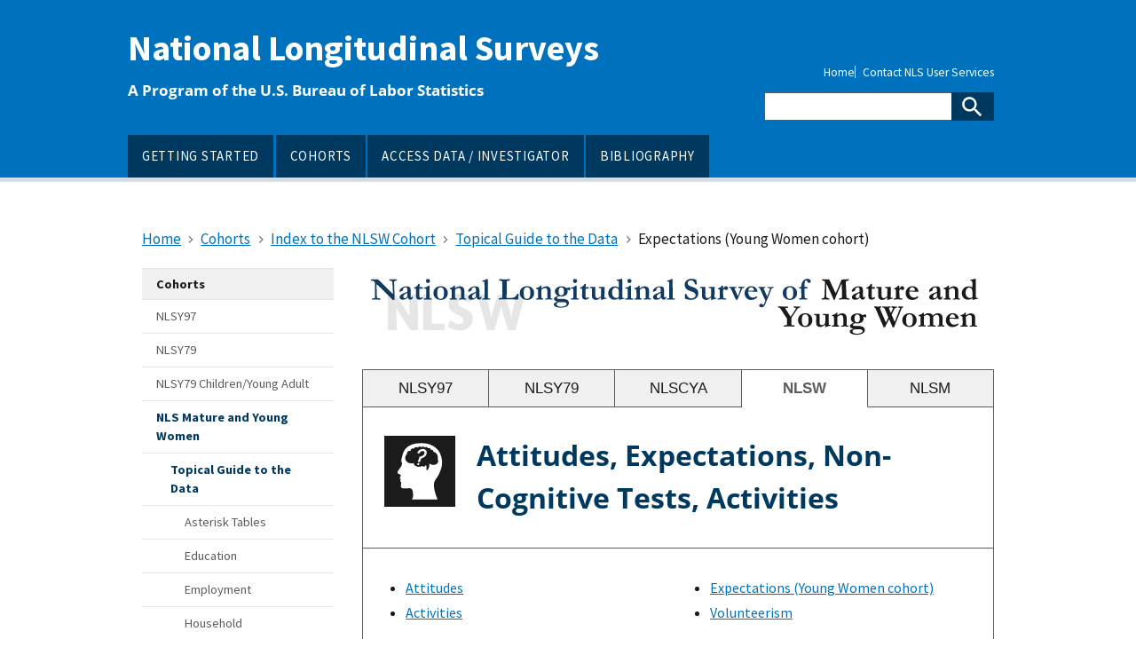

--- FILE ---
content_type: text/html; charset=UTF-8
request_url: https://nlsinfo.org/content/cohorts/mature-and-young-women/topical-guide/attitudes/expectations-young-women
body_size: 40702
content:
<!DOCTYPE html>
<html lang="en" dir="ltr">
<head>
  <meta charset="utf-8" />
<meta name="Generator" content="Drupal 11 (https://www.drupal.org)" />
<meta name="MobileOptimized" content="width" />
<meta name="HandheldFriendly" content="true" />
<meta name="viewport" content="width=device-width, initial-scale=1.0" />
<link rel="icon" href="/sites/default/files/favicon_2.ico" type="image/vnd.microsoft.icon" />
<link rel="canonical" href="https://nlsinfo.org/content/cohorts/mature-and-young-women/topical-guide/attitudes/expectations-young-women" />
<link rel="shortlink" href="https://nlsinfo.org/node/362" />

  <title>Expectations (Young Women cohort) | National Longitudinal Surveys</title>
  <link rel="stylesheet" media="all" href="/core/misc/components/progress.module.css?t8wp4e" />
<link rel="stylesheet" media="all" href="/core/misc/components/ajax-progress.module.css?t8wp4e" />
<link rel="stylesheet" media="all" href="/core/modules/system/css/components/align.module.css?t8wp4e" />
<link rel="stylesheet" media="all" href="/core/modules/system/css/components/container-inline.module.css?t8wp4e" />
<link rel="stylesheet" media="all" href="/core/modules/system/css/components/clearfix.module.css?t8wp4e" />
<link rel="stylesheet" media="all" href="/core/modules/system/css/components/hidden.module.css?t8wp4e" />
<link rel="stylesheet" media="all" href="/core/modules/system/css/components/item-list.module.css?t8wp4e" />
<link rel="stylesheet" media="all" href="/core/modules/system/css/components/js.module.css?t8wp4e" />
<link rel="stylesheet" media="all" href="/core/modules/system/css/components/position-container.module.css?t8wp4e" />
<link rel="stylesheet" media="all" href="/core/modules/system/css/components/reset-appearance.module.css?t8wp4e" />
<link rel="stylesheet" media="all" href="/core/modules/views/css/views.module.css?t8wp4e" />
<link rel="stylesheet" media="all" href="/sites/default/themes/custom/custom/nlsinfo/assets/uswds/dist/css/uswds.css?t8wp4e" />
<link rel="stylesheet" media="all" href="/sites/default/themes/custom/custom/nlsinfo/assets/css/select2-4.1.0-rc.0/select2.min.css?t8wp4e" />
<link rel="stylesheet" media="all" href="/sites/default/themes/custom/custom/nlsinfo/assets/css/components/alert.css?t8wp4e" />
<link rel="stylesheet" media="all" href="/sites/default/themes/custom/custom/nlsinfo/assets/css/components/attachments.css?t8wp4e" />
<link rel="stylesheet" media="all" href="/sites/default/themes/custom/custom/nlsinfo/assets/css/components/breadcrumb.css?t8wp4e" />
<link rel="stylesheet" media="all" href="/sites/default/themes/custom/custom/nlsinfo/assets/css/components/button.css?t8wp4e" />
<link rel="stylesheet" media="all" href="/sites/default/themes/custom/custom/nlsinfo/assets/css/components/card.css?t8wp4e" />
<link rel="stylesheet" media="all" href="/sites/default/themes/custom/custom/nlsinfo/assets/css/components/footer.css?t8wp4e" />
<link rel="stylesheet" media="all" href="/sites/default/themes/custom/custom/nlsinfo/assets/css/components/form.css?t8wp4e" />
<link rel="stylesheet" media="all" href="/sites/default/themes/custom/custom/nlsinfo/assets/css/components/header.css?t8wp4e" />
<link rel="stylesheet" media="all" href="/sites/default/themes/custom/custom/nlsinfo/assets/css/components/hero.css?t8wp4e" />
<link rel="stylesheet" media="all" href="/sites/default/themes/custom/custom/nlsinfo/assets/css/components/navigation.css?t8wp4e" />
<link rel="stylesheet" media="all" href="/sites/default/themes/custom/custom/nlsinfo/assets/css/components/pagination.css?t8wp4e" />
<link rel="stylesheet" media="all" href="/sites/default/themes/custom/custom/nlsinfo/assets/css/components/summary-box.css?t8wp4e" />
<link rel="stylesheet" media="all" href="/sites/default/themes/custom/custom/nlsinfo/assets/css/components/tab.css?t8wp4e" />
<link rel="stylesheet" media="all" href="/sites/default/themes/custom/custom/nlsinfo/assets/css/components/table.css?t8wp4e" />
<link rel="stylesheet" media="all" href="/sites/default/themes/custom/custom/nlsinfo/assets/css/nlsinfo-layout.css?t8wp4e" />
<link rel="stylesheet" media="all" href="/sites/default/themes/custom/custom/nlsinfo/assets/css/nlsinfo-print.css?t8wp4e" />
<link rel="stylesheet" media="all" href="/sites/default/themes/custom/custom/nlsinfo/assets/vendor/fontawesome/css/all.min.css?t8wp4e" />

  <script src="https://ajax.googleapis.com/ajax/libs/jquery/3.7.1/jquery.min.js"></script>

</head>
<body>
<a href="#main-content" class="usa-sr-only focusable">
  Skip to main content
</a>

  <div class="dialog-off-canvas-main-canvas" data-off-canvas-main-canvas>
    
<div class="usa-overlay"></div>

<header class="usa-header usa-header--extended" id="header" role="banner">

  
  
    <div class="region region-header usa-navbar">
    <div class="usa-logo site-logo" id="logo">

  <em class="usa-logo__text">
  
        <a href="/" accesskey="2" title="Home" aria-label="Home">
        National Longitudinal Surveys
      </a>
  
      <p class="usa-font-lead">A Program of the U.S. Bureau of Labor Statistics</p>
    </em>

</div>
<button class="usa-menu-btn" type="button">Menu</button>

</div>


    <nav class="usa-nav" role="navigation">
            <div class="usa-nav__inner">
        
        <button class="usa-nav__close">
          <img src="/sites/default/themes/custom/custom/nlsinfo/assets/img/close.svg" alt="close"/>
        </button>

        
        
                        
          
  
  
  
          <ul class="usa-nav__primary usa-accordion">
    
                        
                    
      
              <li class="usa-nav__primary-item">
      
      
              
        
                                          <a href="/content/getting-started" class="link usa-nav__link" data-drupal-link-system-path="node/81">          <span>GETTING STARTED</span>
        </a>
              
              </li>
      
                        
                    
      
              <li class="usa-nav__primary-item">
      
      
              
        
                                          <a href="/content/cohorts" class="link usa-nav__link" data-drupal-link-system-path="content/cohorts">          <span>COHORTS</span>
        </a>
              
              </li>
      
                        
                    
      
              <li class="usa-nav__primary-item">
      
      
              
        
                                          <a href="/content/access-data-investigator" title="How to access and create NLS data sets" class="link usa-nav__link" data-drupal-link-system-path="node/75">          <span>ACCESS DATA / INVESTIGATOR</span>
        </a>
              
              </li>
      
                        
                    
      
              <li class="usa-nav__primary-item">
      
      
              
        
                                          <a href="/bibliography-start" title="Searchable record of NLS-related research" class="link usa-nav__link" data-drupal-link-system-path="node/110">          <span>BIBLIOGRAPHY</span>
        </a>
              
              </li>
      
    
          </ul>
    
  





          
                      <div class="usa-nav__secondary">
  
    
    <ul class="usa-nav__secondary-links">

      
                                
                          
        
                <li class="usa-nav__secondary-item">
          <a href="/" title="Returns to home page" class="link" data-drupal-link-system-path="&lt;front&gt;">Home</a>
        </li>
                                
                          
        
                <li class="usa-nav__secondary-item">
          <a href="/nls-users-services" title="NLS contact information" class="link" data-drupal-link-system-path="node/74">Contact NLS User Services</a>
        </li>
      
    </ul>
  



<form class="usa-search usa-search--small" action="/search/node" method="get" id="search-block-form" accept-charset="UTF-8">
  <div role="search">
    
    <input class="usa-input" id="extended-search-field-small" type="search" name="keys" aria-label="Search"/>
    <button class="usa-button" type="submit">
      <img src="/sites/default/themes/custom/custom/nlsinfo/assets/uswds/dist/img/usa-icons-bg/search--white.svg" class="usa-search__submit-icon" alt="Search">
    </button>
  </div>
</form>
</div>

          
          
              </div>
          </nav>

    
</header>


<main class="main-content usa-layout-docs usa-section " role="main"
      id="main-content">
  <a id="main-content" tabindex="-1"></a>
  <div class="grid-container">

          <div class="grid-row">
          <div>
    <div id="block-nlsinfo-breadcrumbs" class="block block-system block-system-breadcrumb-block">
  
    
          <nav class="usa-breadcrumb usa-breadcrumb--wrap" role="navigation" aria-labelledby="system-breadcrumb">
        <h2 id="system-breadcrumb" class="usa-sr-only">Breadcrumb</h2>
        <ol class="usa-breadcrumb__list">
                            <li class="usa-breadcrumb__list-item">
                                            <a href="/" class="usa-breadcrumb__link"><span>Home</span></a>
                                    </li>
                            <li class="usa-breadcrumb__list-item">
                                            <a href="/content/cohorts" class="usa-breadcrumb__link"><span>Cohorts</span></a>
                                    </li>
                            <li class="usa-breadcrumb__list-item">
                                            <a href="/content/cohorts/mature-and-young-women" class="usa-breadcrumb__link"><span>Index to the NLSW Cohort</span></a>
                                    </li>
                            <li class="usa-breadcrumb__list-item">
                                            <a href="/content/cohorts/mature-and-young-women/topical-guide" class="usa-breadcrumb__link"><span>Topical Guide to the Data</span></a>
                                    </li>
                            <li class="usa-breadcrumb__list-item">
                                            <span>Expectations (Young Women cohort)</span>
                                    </li>
                    </ol>
    </nav>

  </div>

  </div>

      </div>

      <div class="">
        
      </div>

                
    <div class="grid-row grid-gap">
              <aside
          class="order-2 desktop:order-1 usa-layout-docs__sidenav desktop:grid-col-3 layout-sidebar-first"
          role="complementary">
            

  
      <ul class="usa-sidenav">
                <li class="usa-sidenav__item expanded dropdown active active-trail first last">
        <a href="/content/cohorts" class="usa-current">
          <span>Cohorts</span>
        </a>

      </li>
                 
      <ul class="usa-sidenav__sublist">
                <li class="usa-sidenav__item first">
        <a href="/content/cohorts/nlsy97">
          <span>NLSY97</span>
        </a>

      </li>
                      <li class="usa-sidenav__item">
        <a href="/content/cohorts/nlsy79">
          <span>NLSY79</span>
        </a>

      </li>
                      <li class="usa-sidenav__item">
        <a href="/content/cohorts/nlsy79-children">
          <span>NLSY79 Children/Young Adult</span>
        </a>

      </li>
                      <li class="usa-sidenav__item expanded dropdown active active-trail">
        <a href="/content/cohorts/mature-and-young-women" class="usa-current">
          <span>NLS Mature and Young Women</span>
        </a>

      </li>
                 
      <ul class="usa-sidenav__sublist">
                <li class="usa-sidenav__item expanded dropdown active active-trail first">
        <a href="/content/cohorts/mature-and-young-women/topical-guide" class="usa-current">
          <span>Topical Guide to the Data</span>
        </a>

      </li>
                 
      <ul class="usa-sidenav__sublist">
                <li class="usa-sidenav__item first">
        <a href="/content/cohorts/mature-and-young-women/topical-guide/asterisk-tables/mature-women-variables">
          <span>Asterisk Tables</span>
        </a>

      </li>
                      <li class="usa-sidenav__item">
        <a href="/content/cohorts/mature-and-young-women/topical-guide/education/introduction">
          <span>Education</span>
        </a>

      </li>
                      <li class="usa-sidenav__item">
        <a href="/content/cohorts/mature-and-young-women/topical-guide/employment/introduction">
          <span>Employment</span>
        </a>

      </li>
                      <li class="usa-sidenav__item">
        <a href="/content/cohorts/mature-and-young-women/topical-guide/household/introduction">
          <span>Household</span>
        </a>

      </li>
                      <li class="usa-sidenav__item">
        <a href="/content/cohorts/mature-and-young-women/topical-guide/family-background/introduction">
          <span>Family Background</span>
        </a>

      </li>
                      <li class="usa-sidenav__item">
        <a href="/content/cohorts/mature-and-young-women/topical-guide/marriage-and-children/introduction">
          <span>Marital History, Childcare &amp; Fertility</span>
        </a>

      </li>
                      <li class="usa-sidenav__item">
        <a href="/content/cohorts/mature-and-young-women/topical-guide/income/introduction">
          <span>Income</span>
        </a>

      </li>
                      <li class="usa-sidenav__item">
        <a href="/content/cohorts/mature-and-young-women/topical-guide/health/introduction">
          <span>Health</span>
        </a>

      </li>
                      <li class="usa-sidenav__item active active-trail">
        <a href="/content/cohorts/mature-and-young-women/topical-guide/attitudes/introduction" class="usa-current">
          <span>Attitudes</span>
        </a>

      </li>
                      <li class="usa-sidenav__item last">
        <a href="/content/cohorts/mature-and-young-women/topical-guide/crime/alcohol-use">
          <span>Crime &amp; Substance Use</span>
        </a>

      </li>
              </ul>
  
                      <li class="usa-sidenav__item">
        <a href="/content/cohorts/mature-and-young-women/intro-to-the-sample">
          <span>Introduction to the Sample</span>
        </a>

      </li>
                      <li class="usa-sidenav__item">
        <a href="/content/cohorts/mature-and-young-women/using-and-understanding-the-data">
          <span>Using and Understanding the Data</span>
        </a>

      </li>
                      <li class="usa-sidenav__item">
        <a href="/content/cohorts/mature-and-young-women/other-documentation">
          <span>Other Documentation</span>
        </a>

      </li>
                      <li class="usa-sidenav__item last">
        <a href="/content/cohorts/mature-and-young-women/get-data">
          <span>Get NLSW Data</span>
        </a>

      </li>
              </ul>
  
                      <li class="usa-sidenav__item last">
        <a href="/content/cohorts/older-and-young-men">
          <span>NLS Older and Young Men</span>
        </a>

      </li>
              </ul>
  
              </ul>
  




  
      <ul class="usa-sidenav">
                <li class="usa-sidenav__item expanded dropdown first last">
        <a href="/content/access-data/helpful-links">
          <span>Helpful Links</span>
        </a>

      </li>
                 
      <ul class="usa-sidenav__sublist">
                <li class="usa-sidenav__item first">
        <a href="/content/latest-information-from-the-nls">
          <span>Latest Information from the NLS</span>
        </a>

      </li>
                      <li class="usa-sidenav__item">
        <a href="/content/weights">
          <span>NLS Custom Weights</span>
        </a>

      </li>
                      <li class="usa-sidenav__item">
        <a href="/content/access-data-investigator/investigator-user-guide">
          <span>Investigator User Guide</span>
        </a>

      </li>
                      <li class="usa-sidenav__item">
        <a href="/content/getting-started/glossary-nls-terms">
          <span>Glossary of NLS Terms</span>
        </a>

      </li>
                      <li class="usa-sidenav__item">
        <a href="/content/getting-started/introduction-to-the-nls/tutorials-and-videos">
          <span>Tutorials and Videos</span>
        </a>

      </li>
                      <li class="usa-sidenav__item">
        <a href="/content/getting-started/introduction-to-the-nls/nls-brochures-and-data-briefs">
          <span>NLS Brochures and Data Briefs</span>
        </a>

      </li>
                      <li class="usa-sidenav__item last">
        <a href="https://www.bls.gov/nls/contact.htm">
          <span>Subscribe for Updates</span>
        </a>

      </li>
              </ul>
  
              </ul>
  




        </aside>
      
      <div class="order-1 desktop:order-2 usa-layout-docs__main desktop:grid-col-9">
            <div data-drupal-messages-fallback class="hidden"></div><div class="views-element-container block block-views block-views-blockcohorts-landing-page-block-4" id="block-nlsinfo-views-block-cohorts-landing-page-nlsw">
  
    
      <div><div class="cohort-landing-page js-view-dom-id-1ffaba82058ad2eb5d250848891919db9c2d2c382ff679b4324480c6e1b1a167">
  
  
  

  
  
  

      <div class="views-row"><div class="views-field views-field-field-svg"><div class="field-content cohort-header-image">  <img alt="National Longitudinal Survey of Mature and Young Women (NLSW)" src="/sites/default/files/attachments/svg/NLSW-header.svg" />
</div></div></div>
    <div class="views-row"><div class="views-field views-field-field-svg"><div class="field-content cohort-header-image"></div></div></div>

    

  
  

  
  
</div>
</div>

  </div>
<div class="views-element-container block block-views block-views-blockcohorts-topical-guide-attitudes-block-5" id="block-nlsinfo-views-block-cohorts-topical-guide-attitudes-block-5">
  
    
      <div><div class="js-view-dom-id-aa567c0d95d129a08e1173959077071cc6c5d60ea43e7be48cdfa297581016bd">
  
  
  

      <header>
      <div class="grid-row topical-guide-nav">
<div class="grid-col">
		<a class="topical-guide-link" href="/content/cohorts/nlsy97/topical-guide/attitudes/introduction">NLSY97</a>
    </div>
<div class="grid-col">
        <a class="topical-guide-link" href="/content/cohorts/nlsy79/topical-guide/attitudes/introduction">NLSY79</a>
    </div>
<div class="grid-col">
        <a class="topical-guide-link" href="/content/cohorts/nlsy79-children/topical-guide/attitudes/introduction">NLSCYA</a>
    </div>
<div class="grid-col">
        <span class="topical-guide-link topical-guide-link--current">NLSW</span>
    </div>
<div class="grid-col">
        <a class="topical-guide-link" href="/content/cohorts/older-and-young-men/topical-guide/attitudes/introduction">NLSM</a>
    </div>
</div>
<div class="topical-guide-subnav">
<div class="grid-row flex-no-wrap flex-align-start topical-guide-links">
<div aria-hidden="true">
<object data="/sites/default/files/icons/attitudes.svg"></object></div>
<div>
<h1 id="h1-top" class="topical-guide-heading">Attitudes, Expectations, Non-Cognitive Tests, Activities</h1>
</div>
</div>
</div>

    </header>
  
  
  

  <div class="topical-guide-subnav">
  
  <ul>

          <li class="subsection--menu"><div class="views-field views-field-title"><span class="field-content"><a href="/content/cohorts/mature-and-young-women/topical-guide/attitudes/introduction" hreflang="en">Attitudes</a></span></div></li>
          <li class="subsection--menu"><div class="views-field views-field-title"><span class="field-content"><a href="/content/cohorts/mature-and-young-women/topical-guide/attitudes/activities" hreflang="en">Activities</a></span></div></li>
          <li class="subsection--menu"><div class="views-field views-field-title"><span class="field-content"><a href="/content/cohorts/mature-and-young-women/topical-guide/attitudes/expectations-young-women" hreflang="en">Expectations (Young Women cohort)</a></span></div></li>
          <li class="subsection--menu"><div class="views-field views-field-title"><span class="field-content"><a href="/content/cohorts/mature-and-young-women/topical-guide/attitudes/volunteerism" hreflang="en">Volunteerism</a></span></div></li>
    
  </ul>

</div>

    

  
  

  
  
</div>
</div>

  </div>
  
  <h1 id="h1-top"  class="margin-bottom-1">
<span>Expectations (Young Women cohort)</span>
</h1> 

<div id="block-nlsinfo-content" class="block block-system block-system-main-block">
  
    
      <article data-history-node-id="362">

  
    

  
  <div>
    

            <div class="field field--name-body field--type-text-with-summary field--label-hidden field__item"><p>Because the Young Women's survey was developed to examine the transition from school to work, significant effort was devoted to collecting information on future educational and occupational goals.</p>
<h2>Educational goals</h2>
<p>From 1968 to 1978, questions were asked about the respondent's goal for her completed education (categories range from less than high school to 7 or more years of college), the actual amount of education she expected to receive, and the reason for any change in her educational plans between surveys. For generational comparisons, the respondent's report of her parents' goal for her education was collected in select survey years, as was the respondent's educational goal for her own children. Table YW4 summarizes the reference numbers for this data and indicates universe limitations where applicable.</p>
<table class="center-data" id="tableTW4">
<caption>Table YW4. Summary of information on educational plans by survey year</caption>
<thead>
<tr>
<th scope="col">
<p class="text-align-left">Question</p>
</th>
<th scope="col">1968</th>
<th scope="col">1969</th>
<th scope="col">1970</th>
<th scope="col">1971</th>
<th scope="col">1972</th>
<th scope="col">1973</th>
<th scope="col">1978</th>
</tr>
</thead>
<tbody>
<tr>
<td>
<p class="text-align-left">Respondent's educational goal<br><a class="table-note" href="#tableYW4-note1">Note YW4.1</a></p>
</td>
<td>R00142.00</td>
<td>R00941.00</td>
<td>R01532.00</td>
<td>R02602.00</td>
<td>R03410.00</td>
<td>R04229.00</td>
<td>R05925.00</td>
</tr>
<tr>
<td>
<p class="text-align-left">Comparison of current year's goal to goal at last interview</p>
</td>
<td>&nbsp;</td>
<td>R00942.00</td>
<td>R01534.00</td>
<td>R02604.00</td>
<td>R03412.00</td>
<td>R04231.00</td>
<td>&nbsp;</td>
</tr>
<tr>
<td>
<p class="text-align-left">Reason for change in goal<br><a class="table-note" href="#tableYW4-note2">Note YW4.2</a></p>
</td>
<td>&nbsp;</td>
<td>R00943.00</td>
<td>R01535.00</td>
<td>R02605.00</td>
<td>R03413.00</td>
<td>R04232.00</td>
<td>&nbsp;</td>
</tr>
<tr>
<td>
<p class="text-align-left">Actual educational level expected</p>
</td>
<td>&nbsp;</td>
<td>&nbsp;</td>
<td>R01533.00</td>
<td>R02603.00</td>
<td>R03411.00</td>
<td>R04230.00</td>
<td>R05926.00</td>
</tr>
<tr>
<td>
<p class="text-align-left">Respondent's goal for own children<br><a class="table-note" href="#tableYW4-note3">Note YW4.3</a></p>
</td>
<td>R00341.00</td>
<td>&nbsp;</td>
<td>&nbsp;</td>
<td>&nbsp;</td>
<td>&nbsp;</td>
<td>&nbsp;</td>
<td>&nbsp;</td>
</tr>
<tr>
<td>
<p class="text-align-left">Parents' goal for respondent at age 14</p>
</td>
<td>&nbsp;</td>
<td>&nbsp;</td>
<td>&nbsp;</td>
<td>&nbsp;</td>
<td>R03414.00</td>
<td>&nbsp;</td>
<td>&nbsp;</td>
</tr>
<tr>
<td colspan="8">
<p class="text-align-left" id="tableYW4-note1">Note YW4.1: Enrolled respondents only</p>
<p class="text-align-left" id="tableYW4-note2">Note YW4.2: Asked only of respondents whose educational goal changed between surveys</p>
<p class="text-align-left" id="tableYW4-note3">Note YW4.3: Asked only of respondents with children</p>
</td>
</tr>
</tbody>
</table>
<h2>Occupational goals</h2>
<p>In order to map educational experience to future employment experience, the NLS collected information on the Young Women's occupational goals as they moved into adulthood. Thus, from 1968 to 1987 (when the last respondent reached age 35), questions were asked on their future plans, including the occupation they desired at age 35. Two questions were addressed to respondents who had not yet reached that age. Typically, the first question (e.g., R00329.00 in 1968) asked what respondents' plans were for age 35. This question was asked of all respondents regardless of their current employment status. The response set included:</p>
<ol>
<li>Working at a different job</li>
<li>Working at the same job as the current/most recent job</li>
<li>Married, keeping house, raising a family</li>
<li>Other</li>
</ol>
<p>Users should be aware that coding categories for this variable have changed slightly over time and the codebook should be consulted before using individual survey year items in computer programs.</p>
<p>To complete information on the respondent's occupational goal, a second question collected verbatim information on the type of occupation the respondent desired at age 35. This information was then coded in multiple ways. In most survey years, the occupation was coded according to standard Census three-digit occupation codes. In addition, data were coded using a variety of prestige indices, including a measure of the atypicality of the occupation and the Bose and Duncan Indices (see the <a href="/content/cohorts/mature-and-young-women/topical-guide/employment/occupations">Occupations</a> section for a discussion of the various indices and additional references). The atypicality index measures the difference for each three digit occupational category between women as a percentage of all workers in that occupation and women as a percentage of the experienced civilian labor force in 1970 (see <a href="/content/cohorts/mature-and-young-women/other-documentation/codebook-supplement/young-women-codebook-supplement">Appendix 5 in the <em>Young Women Codebook Supplement</em></a>). Table YW5 gives reference numbers for the variables discussed above.</p>
<p>For select survey years (1969-1973), items that distinguished whether a respondent's occupational goal had changed between the current and last survey are also provided in the data set, along with the respondent's reason for the change in her occupational plans.</p>
<div class="usa-alert usa-alert--info usa-alert--slim">
<div class="usa-alert__body">
<p class="usa-alert__text">Scroll right to view additional table columns or click the link at the bottom of the table to open in a new window.</p>
</div>
</div>
<div class="usa-table-container--scrollable" tabindex="0">
<table class="center-data scrolling-table" id="tableTW5">
<caption>Table YW5. Summary of information on occupational plans by survey year</caption>
<thead>
<tr>
<th colspan="2" scope="col">
<p class="text-align-left">Type of Variable</p>
</th>
<th scope="col">1968</th>
<th scope="col">1969</th>
<th scope="col">1970</th>
<th scope="col">1971</th>
<th scope="col">1972</th>
<th scope="col">1973</th>
<th scope="col">1975</th>
<th scope="col">1977</th>
<th scope="col">1978</th>
<th scope="col">1980</th>
<th scope="col">1982</th>
<th scope="col">1983</th>
<th scope="col">1985</th>
<th scope="col">1987</th>
</tr>
</thead>
<tbody>
<tr>
<td colspan="2">
<p class="text-align-left">Respondent's plans for age 35</p>
</td>
<td>R00329.00</td>
<td>R01102.00</td>
<td>R01903.00</td>
<td>R02962.00</td>
<td>R03883.00</td>
<td>R04644.00</td>
<td>R05335.00</td>
<td>R05837.00</td>
<td>R06333.00</td>
<td>R07521.00</td>
<td>R07993.00</td>
<td>R08624.00</td>
<td>R10553.00</td>
<td>R11013.00</td>
</tr>
<tr>
<td rowspan="4">
<p class="text-align-left">Occupation desired at age 35</p>
</td>
<td>
<p class="text-align-left"><span class="text-no-wrap">Census 3-digit</span></p>
</td>
<td>R00330.00</td>
<td>R01101.00</td>
<td>R01902.00</td>
<td>R02961.00</td>
<td>R03882.00</td>
<td>R04643.00</td>
<td>R05336.00</td>
<td>R05838.00</td>
<td>R06332.00</td>
<td>R07522.00</td>
<td>R07994.00</td>
<td>R08625.00</td>
<td>R10554.00</td>
<td>R11014.00</td>
</tr>
<tr>
<td>
<p class="text-align-left">Bose Index</p>
</td>
<td>R00771.10</td>
<td>R01359.20</td>
<td>R02202.15</td>
<td>R03300.10</td>
<td>R04130.10</td>
<td>R04986.10</td>
<td>R05336.30</td>
<td>R05838.30</td>
<td>R06488.30</td>
<td>R07522.30</td>
<td>&nbsp;</td>
<td>&nbsp;</td>
<td>&nbsp;</td>
<td>&nbsp;</td>
</tr>
<tr>
<td>
<p class="text-align-left">Duncan Index</p>
</td>
<td>R00771.00</td>
<td>R01359.10</td>
<td>R02202.10</td>
<td>R03300.00</td>
<td>R04130.00</td>
<td>R04986.00</td>
<td>R05336.20</td>
<td>R05838.20</td>
<td>R06488.20</td>
<td>R07522.20</td>
<td>&nbsp;</td>
<td>&nbsp;</td>
<td>&nbsp;</td>
<td>&nbsp;</td>
</tr>
<tr>
<td>
<p class="text-align-left">Atypicality</p>
</td>
<td>R00775.00</td>
<td>R01383.10</td>
<td>R02207.20</td>
<td>R03299.00</td>
<td>R04130.20</td>
<td>R04986.20</td>
<td>R05336.10</td>
<td>R05838.10</td>
<td>R06488.10</td>
<td>R07522.10</td>
<td>&nbsp;</td>
<td>&nbsp;</td>
<td>&nbsp;</td>
<td>&nbsp;</td>
</tr>
</tbody>
</table>
</div>
<table class="topical-table-ref">
<tbody>
<tr>
<th scope="row">Related Variables</th>
<td>For more information about occupation variables, see the <a href="/content/cohorts/mature-and-young-women/topical-guide/employment/occupations">Occupations</a> section. For Education information, see the <a href="/content/cohorts/mature-and-young-women/topical-guide/education/education">Education</a> section.</td>
</tr>
<tr>
<th scope="row">Survey Instruments</th>
<td>Questions on expectations are found in the "Educational Status" and "Attitudes" questionnaire sections.</td>
</tr>
</tbody>
</table>
</div>
      
  </div>

</article>

  </div>


      </div>
          </div>
  </div>
</main>

<footer class="usa-footer usa-footer--big" role="contentinfo">
  <div class="grid-container usa-footer__return-to-top">
    <a href="#">Return to top</a>
  </div>

      <div class="usa-footer__primary-section">

      <div class="usa-footer__primary-content">
                <div class="grid-container">
          <div class="grid-row grid-gap">
            
                              
          <div class="tablet:grid-col-12">
                      <nav class="usa-footer__nav">
    
                  <div class="grid-row grid-gap-4">
    
    
                        
                    
      
              <div class="mobile-lg:grid-col-6 desktop:grid-col">
          <section class="usa-footer__primary-content usa-footer__primary-content--collapsible">
            <button title="Column header" class="button usa-footer__primary-link text-bold" type="button">NLS Documentation</button>
            <ul class="usa-list usa-list--unstyled">
                                  
        
    
    
                        
                    
      
              <li class="usa-footer__secondary-link">
            <a href="/content/getting-started" class="link" data-drupal-link-system-path="node/81">Getting Started</a>
        </li>
                              
                    
      
              <li class="usa-footer__secondary-link">
            <a href="/content/cohorts" class="link" data-drupal-link-system-path="content/cohorts">Cohorts</a>
        </li>
                              
                    
      
              <li class="usa-footer__secondary-link">
            <a href="/content/access-data-investigator" class="link" data-drupal-link-system-path="node/75">Access Data / Investigator</a>
        </li>
          
        
    
    
  
                          </ul>
          </section>
        </div>
                              
                    
      
              <div class="mobile-lg:grid-col-6 desktop:grid-col">
          <section class="usa-footer__primary-content usa-footer__primary-content--collapsible">
            <button title="Secondary research resources" class="button usa-footer__primary-link text-bold" type="button">Additional Resources</button>
            <ul class="usa-list usa-list--unstyled">
                                  
        
    
    
                        
                    
      
              <li class="usa-footer__secondary-link">
            <a href="https://www.bls.gov/nls/news.htm" class="link">NLS News Releases</a>
        </li>
                              
                    
      
              <li class="usa-footer__secondary-link">
            <a href="/bibliography-start" class="link" data-drupal-link-system-path="node/110">Bibliography</a>
        </li>
                              
                    
      
              <li class="usa-footer__secondary-link">
            <a href="https://www.bls.gov/nls/questions-and-answers.htm" class="link">FAQs</a>
        </li>
          
        
    
    
  
                          </ul>
          </section>
        </div>
                              
                    
      
              <div class="mobile-lg:grid-col-6 desktop:grid-col">
          <section class="usa-footer__primary-content usa-footer__primary-content--collapsible">
            <button title="Site specific details" class="button usa-footer__primary-link text-bold" type="button">About This Site</button>
            <ul class="usa-list usa-list--unstyled">
                                  
        
    
    
                        
                    
      
              <li class="usa-footer__secondary-link">
            <a href="/system-use-notification" class="link" data-drupal-link-system-path="node/73">System Use Notification</a>
        </li>
                              
                    
      
              <li class="usa-footer__secondary-link">
            <a href="/privacy-policy" class="link" data-drupal-link-system-path="node/71">Privacy Policy</a>
        </li>
                              
                    
      
              <li class="usa-footer__secondary-link">
            <a href="/sitemap.xml" class="link" data-drupal-link-system-path="sitemap.xml">Site Map</a>
        </li>
          
        
    
    
  
                          </ul>
          </section>
        </div>
                              
                    
      
              <div class="mobile-lg:grid-col-6 desktop:grid-col">
          <section class="usa-footer__primary-content usa-footer__primary-content--collapsible">
            <button title="NLS help and contact information" class="button usa-footer__primary-link text-bold" type="button">NLS User Services</button>
            <ul class="usa-list usa-list--unstyled">
                                  
        
    
    
                        
                    
      
              <li class="usa-footer__secondary-link">
            <a href="/nls-users-services" class="link" data-drupal-link-system-path="node/74">Request for Information</a>
        </li>
                              
                    
      
              <li class="usa-footer__secondary-link">
            <a href="/content/suggest-questions-for-future-nlsy-surveys" class="link">Suggest Questions for Future NLSY Surveys</a>
        </li>
                              
                    
      
              <li class="usa-footer__secondary-link">
            <a href="/accessibility-information" class="link" data-drupal-link-system-path="node/70">Accessibility Information</a>
        </li>
          
        
    
    
  
                          </ul>
          </section>
        </div>
          
          </div>
              </nav>
    
          </div>
    
    
  




            
            
                      </div>
        </div>
                  
              </div>

    </div>
  
      <div class="usa-footer__secondary-section">
      <div class="grid-container">
        <div class="grid-row grid-gap">
                    
                  <div class="grid-container">
            <div class="grid-row grid-gap">
              <div class="grid-col-fill">
                  <div>
    <div id="block-nlsinfo-contactinformation" class="block block-block-content block-block-content0ae121a1-b40d-42d0-af04-33a49f416b91">
  
    
      

            <div class="field field--name-body field--type-text-with-summary field--label-hidden field__item"><div class="grid-row grid-gap">
<div class="usa-footer__logo mobile-lg:grid-col-3 tablet:grid-col-2"><a href="https://www.bls.gov/nls"><img class="usa-footer__logo-img" src="/sites/default/files/logo.png" alt="BLS logo"></a></div>
<div class="mobile-lg:grid-col-9 tablet:grid-col-10">
<div class="grid-row grid-gap">
<h2 class="usa-footer__contact-heading grid-col-auto tablet:border-right-1px">U.S. Bureau of Labor Statistics</h2>
<h3 class="usa-footer__contact-heading grid-col-auto">National Longitudinal Surveys</h3>
</div>
<address class="usa-footer__address">
<div class="usa-footer__contact-links grid-row">
<div class="usa-footer__contact-info grid-row grid-gap">
<div class="tablet:grid-col-auto tablet:border-right margin-bottom-1"><a href="tel:1 (202) 691-7410">1 (202) 691-7410</a></div>
<div class="tablet:grid-col-auto tablet:border-right margin-bottom-1"><a href="tel:1 (800) 877-8339" aria-label="TDD phone number">1 (800) 877-8339</a> TDD</div>
<div class="tablet:grid-col-auto tablet:border-right margin-bottom-1"><a href="mailto:NLS_info@bls.gov">NLS_info@bls.gov</a></div>
<div class="tablet:grid-col-auto margin-bottom-1"><a href="https://www.bls.gov/nls">bls.gov/nls</a></div>
</div>
<div class="usa-footer__contact-info grid-row grid-gap">
<div class="tablet:grid-col-auto tablet:border-right margin-bottom-05 tablet:margin-bottom-0">Suitland Federal Center</div>
<div class="tablet:grid-col-auto tablet:border-right margin-bottom-05 tablet:margin-bottom-0">4600 Silver Hill Road</div>
<div class="tablet:grid-col-auto">Washington, DC 20212-0002</div>
</div>
</div>
</address>
</div>
</div>
</div>
      
  </div>

  </div>

              </div>
            </div>
          </div>
              </div>
    </div>
      
  </footer>
  </div>


<script type="application/json" data-drupal-selector="drupal-settings-json">{"path":{"baseUrl":"\/","pathPrefix":"","currentPath":"node\/362","currentPathIsAdmin":false,"isFront":false,"currentLanguage":"en"},"pluralDelimiter":"\u0003","suppressDeprecationErrors":true,"ajaxPageState":{"libraries":"eJw9iFEKgCAQBS8keaTY8AmWuuTTFm8fRfQzzEzNTDWqFxKdrn4ZtXYxUAv-t58DbTpOdhS_CeEGLXB91McmBabtcFeC0b9cioaRcQMAQygL","theme":"nlsinfo","theme_token":null},"ajaxTrustedUrl":[],"nlsinfo":{"userDisplayName":"","clientIp":"18.217.65.23","disableApiCalls":false,"apiurl":"https:\/\/www.nlsinfo.org\/nlsinfo-services-api\/","adminurl":"https:\/\/nlsapp-int.chrr.ohio-state.edu\/nlsinfo-services-admin\/"},"user":{"uid":0,"permissionsHash":"cd519ad9a52419c81bff54d57043f929fd93a8e48590c9ad709e028cdda7ca7d"}}</script>
<script src="/core/assets/vendor/jquery/jquery.min.js?v=4.0.0-beta.2"></script>
<script src="/core/assets/vendor/once/once.min.js?v=1.0.1"></script>
<script src="/core/misc/drupalSettingsLoader.js?v=11.2.3"></script>
<script src="/core/misc/drupal.js?v=11.2.3"></script>
<script src="/core/misc/drupal.init.js?v=11.2.3"></script>
<script src="/core/assets/vendor/tabbable/index.umd.min.js?v=6.2.0"></script>
<script src="/core/misc/progress.js?v=11.2.3"></script>
<script src="/core/assets/vendor/loadjs/loadjs.min.js?v=4.3.0"></script>
<script src="/core/misc/debounce.js?v=11.2.3"></script>
<script src="/core/misc/announce.js?v=11.2.3"></script>
<script src="/core/misc/message.js?v=11.2.3"></script>
<script src="/core/misc/ajax.js?v=11.2.3"></script>
<script src="/sites/default/themes/custom/custom/nlsinfo/assets/uswds/dist/js/uswds.min.js?v=uswds-3"></script>
<script src="/sites/default/themes/custom/custom/nlsinfo/assets/js/nlsinfo.js?v=uswds-3"></script>
<script src="/sites/default/themes/custom/custom/nlsinfo/assets/js/nlsinfo-services-weights.js?v=uswds-3"></script>
<script src="/sites/default/themes/custom/custom/nlsinfo/assets/js/nlsinfo-services-bib.js?v=uswds-3"></script>
<script src="/sites/default/themes/custom/custom/nlsinfo/assets/js/select2-4.1.0-rc.0/select2.min.js?v=uswds-3"></script>
<script src="/sites/default/themes/custom/custom/nlsinfo/assets/js/transform.js?v=uswds-3"></script>
<script src="/sites/default/themes/custom/custom/nlsinfo/assets/js/components/tabpanel.js?v=uswds-3"></script>
<script src="/sites/default/themes/custom/custom/nlsinfo/assets/js/table-wide.js?v=uswds-3"></script>
<script src="/sites/default/themes/custom/custom/nlsinfo/assets/vendor/fontawesome/js/all.min.js?v=free-5.15.2-web"></script>

</body>
</html>


--- FILE ---
content_type: text/css
request_url: https://nlsinfo.org/sites/default/themes/custom/custom/nlsinfo/assets/css/components/alert.css?t8wp4e
body_size: 20512
content:
/* alert -2025 */
.usa-alert{
  background-color:#f0f0f0;
  border-left:0.5rem solid #1b1b1b;
  color:#1b1b1b;
  font-size:1rem;
}

/* If alert has more than one p, ul, ol this keeps the spacing between them */
.usa-alert p.usa-alert__text{
  margin-bottom:1em;
  margin-top:1em;
}

/* Collapses the margin in specific sibling relationships */
.usa-alert .usa-alert__body p + p,
.usa-alert .usa-alert__body p.usa-alert__text + p{
  margin-top:0;
}
.usa-alert .usa-alert__body p + ul,
.usa-alert .usa-alert__body p + ol{
  margin-top:0;
}
.usa-alert .usa-alert__body ul + p,
.usa-alert .usa-alert__body ol + p{
  margin-top:0;
}

/* usa-list--nobullet: removes empty space from hidden bullet */
.usa-alert .usa-alert__body ul.usa-list--nobullet{
  padding-left:0;
}

/* Restores margin-bottom in alert circumstance and adds space between list items*/
.usa-alert .usa-alert__body ol,
.usa-alert .usa-alert__body ul,
.usa-alert .usa-alert__body ul.usa-list--nobullet li{
  margin-bottom:1em;
}
/* Removes margin-bottom on last list item */
.usa-alert .usa-alert__body ul.usa-list--nobullet li:last-child{
  margin-bottom:0
}

/***********************/

/* Default main heading of alert box */
.usa-alert h1, .usa-alert h1.usa-alert__heading,
.usa-alert h2, .usa-alert h2.usa-alert__heading,
.usa-alert h3, .usa-alert h3.usa-alert__heading,
.usa-alert h4, .usa-alert h4.usa-alert__heading,
.usa-alert h5, .usa-alert h5.usa-alert__heading,
.usa-alert h6, .usa-alert h6.usa-alert__heading,
.usa-alert__heading{
  font-family:Open Sans Web, Helvetica Neue, Helvetica, Roboto, Arial, sans-serif;
  font-size:1.25rem;
  font-style: normal;
  line-height:1.1;
  color:#1b1b1b; /* was #0071bc; */
  margin-left: 2.5rem;
}
/* Additional heading levels within alert box */
.usa-alert .h4-style{
  font-size:1.1rem;
  font-style:italic;
  color:#383838;
}
.usa-alert .h5-style{
  font-size:1.1rem;
  color:#5c5c5c;
}
.usa-alert .h6-style{
  font-size:1rem;
  line-height:1;
  font-style:italic;
  color:#5c5c5c;
}
/***********************/

/* Success alert */
.usa-alert--success{
  background-color:#e7eee9;
  border-left-color:#155724;
}

.usa-alert--success .usa-alert__body{
  color:#1b1b1b;
  background-color:#e7eee9;
  display:flex;
  flex-direction:column;
  justify-content:center;
  min-height:3.3333333333rem;
}
.usa-alert--success .usa-alert__body::before{
  background-image:url("../../vendor/fontawesome/svgs/solid/check-circle.svg");
  background-repeat:no-repeat;
  background-position:center center;
  background-size:2rem 2rem;
  display:inline-block;
  height:2rem;
  width:2rem;
  content:"";
  display:block;
  position:absolute;
  top:1rem;
}
@supports ((-webkit-mask: url("")) or (mask: url(""))){
  .usa-alert--success .usa-alert__body::before{
    background:none;
    background-color:#1b1b1b;
    -webkit-mask-image:url("../../vendor/fontawesome/svgs/solid/check-circle.svg"), linear-gradient(transparent, transparent);
            mask-image:url("../../vendor/fontawesome/svgs/solid/check-circle.svg"), linear-gradient(transparent, transparent);
    -webkit-mask-position:center center;
            mask-position:center center;
    -webkit-mask-repeat:no-repeat;
            mask-repeat:no-repeat;
    -webkit-mask-size:2rem 2rem;
            mask-size:2rem 2rem;
  }
}
.usa-alert--success .usa-alert__body > *{
  margin-left:2.5rem;
}
.usa-alert--success .usa-alert__body .usa-link{
  color:#1b1b1b;
}
.usa-alert--success .usa-alert__body .usa-link:visited{
  color:#003960;
}
.usa-alert--success .usa-alert__body .usa-link:hover{
  color:#8b0a03;
}
.usa-alert--success .usa-alert__body .usa-link:active{
  color:#003960;
}
/***********************/

/* Warning alert */
.usa-alert--warning{
  background-color:#fef8e5;
  border-left-color:#f4b600;
}
.usa-alert--warning .usa-alert__body{
  color:#1b1b1b;
  background-color:#fef8e5;
  display:flex;
  flex-direction:column;
  justify-content:center;
  min-height:3.3333333333rem;
}
.usa-alert--warning .usa-alert__body::before{
  background-image:url("../../vendor/fontawesome/svgs/solid/exclamation-triangle.svg");
  background-repeat:no-repeat;
  background-position:center center;
  background-size:2rem 2rem;
  display:inline-block;
  height:2rem;
  width:2rem;
  content:"";
  display:block;
  position:absolute;
  top:1rem;
}
@supports ((-webkit-mask: url("")) or (mask: url(""))){
  .usa-alert--warning .usa-alert__body::before{
    background:none;
    background-color:#1b1b1b;
    -webkit-mask-image:url("../../vendor/fontawesome/svgs/solid/exclamation-triangle.svg"), linear-gradient(transparent, transparent);
            mask-image:url("../../vendor/fontawesome/svgs/solid/exclamation-triangle.svg"), linear-gradient(transparent, transparent);
    -webkit-mask-position:center center;
            mask-position:center center;
    -webkit-mask-repeat:no-repeat;
            mask-repeat:no-repeat;
    -webkit-mask-size:2rem 2rem;
            mask-size:2rem 2rem;
  }
}
.usa-alert--warning .usa-alert__body > *{
  margin-left:2.5rem;
}
.usa-alert--warning .usa-alert__body .usa-link{
  color:#1b1b1b;
}
.usa-alert--warning .usa-alert__body .usa-link:visited{
  color:#003960;
}
.usa-alert--warning .usa-alert__body .usa-link:hover{
  color:#8b0a03;
}
.usa-alert--warning .usa-alert__body .usa-link:active{
  color:#003960;
}
/***********************/

/* Error alert */
.usa-alert--error{
  background-color:#f8e5e5;
  border-left-color:#b60000;
}
.usa-alert--error .usa-alert__body{
  color:#1b1b1b;
  background-color:#f8e5e5;
  display:flex;
  flex-direction:column;
  justify-content:center;
  min-height:3.3333333333rem;
}
.usa-alert--error .usa-alert__body::before{
  background-image:url("../../vendor/fontawesome/svgs/solid/exclamation-circle.svg");
  background-repeat:no-repeat;
  background-position:center center;
  background-size:2rem 2rem;
  display:inline-block;
  height:2rem;
  width:2rem;
  content:"";
  display:block;
  position:absolute;
  top:1rem;
}
@supports ((-webkit-mask: url("")) or (mask: url(""))){
  .usa-alert--error .usa-alert__body::before{
    background:none;
    background-color:#1b1b1b;
    -webkit-mask-image:url("../../vendor/fontawesome/svgs/solid/exclamation-circle.svg"), linear-gradient(transparent, transparent);
            mask-image:url("../../vendor/fontawesome/svgs/solid/exclamation-circle.svg"), linear-gradient(transparent, transparent);
    -webkit-mask-position:center center;
            mask-position:center center;
    -webkit-mask-repeat:no-repeat;
            mask-repeat:no-repeat;
    -webkit-mask-size:2rem 2rem;
            mask-size:2rem 2rem;
  }
}
.usa-alert--error .usa-alert__body > *{
  margin-left:2.5rem;
}
.usa-alert--error .usa-alert__body .usa-link{
  color:#1b1b1b;
}
.usa-alert--error .usa-alert__body .usa-link:visited{
  color:#003960;
}
.usa-alert--error .usa-alert__body .usa-link:hover{
  color:#8b0a03;
}
.usa-alert--error .usa-alert__body .usa-link:active{
  color:#003960;
}
/***********************/

/* Info/User/Video alerts: 
    -User was replaced with Info alert, but the User style may still be on some pages
    -Video has similar style as Info, but with a different icon
*/
.usa-alert--info,
.usa-alert--user,
.usa-alert--video{
  background-color:#e5e9ed;	
  border-left-color:#0071bc;
}
.usa-alert--info > .usa-alert__body,
.usa-alert--user > .usa-alert__body,
.usa-alert--video > .usa-alert__body{
  color:#1b1b1b;
  background-color:#e5e9ed;
  display:flex;
  flex-direction:column;
  justify-content:center;
  min-height:3.3333333333rem;
}
.usa-alert--info > .usa-alert__body::before,
.usa-alert--user > .usa-alert__body::before,
.usa-alert--video > .usa-alert__body::before{
  background-image:url("../../vendor/fontawesome/svgs/solid/info-circle.svg");
  /* User version- background-image:url("../../vendor/fontawesome/svgs/solid/user-circle.svg"); */
  background-repeat:no-repeat;
  background-position:center center;
  background-size:2rem 2rem;
  display:inline-block;
  height:2rem;
  width:2rem;
  content:"";
  display:block;
  position:absolute;
  top:1rem; /* was 0.6666666667rem; */
}
.usa-alert--video > .usa-alert__body::before{
  background-image:url("../../vendor/fontawesome/svgs/solid/video.svg");
}
@supports ((-webkit-mask: url("")) or (mask: url(""))){
  .usa-alert--info > .usa-alert__body::before,
  .usa-alert--user > .usa-alert__body::before,
  .usa-alert--video > .usa-alert__body::before {
    background:none;
    background-color:#1b1b1b;
    -webkit-mask-image:url("../../vendor/fontawesome/svgs/solid/info-circle.svg"), linear-gradient(transparent, transparent);
            mask-image:url("../../vendor/fontawesome/svgs/solid/info-circle.svg"), linear-gradient(transparent, transparent);
    -webkit-mask-position:center center;
            mask-position:center center;
    -webkit-mask-repeat:no-repeat;
            mask-repeat:no-repeat;
    -webkit-mask-size:2rem 2rem;
            mask-size:2rem 2rem;
  }
  .usa-alert--video > .usa-alert__body::before {
    -webkit-mask-image:url("../../vendor/fontawesome/svgs/solid/video.svg"), linear-gradient(transparent, transparent);
            mask-image:url("../../vendor/fontawesome/svgs/solid/video.svg"), linear-gradient(transparent, transparent);
  }
}
.usa-alert--info > .usa-alert__body > *,
.usa-alert--user > .usa-alert__body > *,
.usa-alert--video >  .usa-alert__body > *{
  margin-left:2.5rem;
}
.usa-alert--info .usa-alert__body .usa-link,
.usa-alert--user .usa-alert__body .usa-link,
.usa-alert--video .usa-alert__body .usa-link{
  color:#1b1b1b;
}
.usa-alert--info .usa-alert__body .usa-link:visited,
.usa-alert--user .usa-alert__body .usa-link:visited,
.usa-alert--video .usa-alert__body .usa-link:visited{
  color:#003960;
}
.usa-alert--info .usa-alert__body .usa-link:hover,
.usa-alert--user .usa-alert__body .usa-link:hover,
.usa-alert--video .usa-alert__body .usa-link:hover{
  color:#8b0a03;
}
.usa-alert--info .usa-alert__body .usa-link:active,
.usa-alert--user .usa-alert__body .usa-link:active,
.usa-alert--video .usa-alert__body .usa-link:active{
  color:#003960;
}
/***********************/

/* Emergency alert */
.usa-alert--emergency{
  background-color:#f8e5e5;
  border-left-color:#b60000;
}
.usa-alert--emergency > .usa-alert__body{
  color:#1b1b1b;
  background-color:#f8e5e5;
  display:flex;
  flex-direction:column;
  justify-content:center;
  min-height:3.3333333333rem;
}
.usa-alert--emergency > .usa-alert__body::before{
  background-image:url("../../vendor/fontawesome/svgs/solid/exclamation-circle.svg");
  background-repeat:no-repeat;
  background-position:center center;
  background-size:2rem 2rem;
  display:inline-block;
  height:2rem;
  width:2rem;
  content:"";
  display:block;
  position:absolute;
  top:1rem;
}
@supports ((-webkit-mask: url("")) or (mask: url(""))){
  .usa-alert--emergency > .usa-alert__body::before{
    background:none;
    background-color:#1b1b1b;
    -webkit-mask-image:url("../../vendor/fontawesome/svgs/solid/exclamation-circle.svg"), linear-gradient(transparent, transparent);
            mask-image:url("../../vendor/fontawesome/svgs/solid/exclamation-circle.svg"), linear-gradient(transparent, transparent);
    -webkit-mask-position:center center;
            mask-position:center center;
    -webkit-mask-repeat:no-repeat;
            mask-repeat:no-repeat;
    -webkit-mask-size:2rem 2rem;
            mask-size:2rem 2rem;
  }
}
.usa-alert--emergency > .usa-alert__body > *{
  margin-left:2.5rem;
}
.usa-alert--emergency .usa-alert__body .usa-link{
  color:#1b1b1b;
}
.usa-alert--emergency .usa-alert__body .usa-link:visited{
  color:#003960;
}
.usa-alert--emergency .usa-alert__body .usa-link:hover{
  color:#8b0a03;
}
.usa-alert--emergency .usa-alert__body .usa-link:active{
  color:#003960;
}
/***********************/

/* Created Vars alert (NLSinfo) */
.usa-alert--vars{
  background-color:#eeeeee;
  border-left-color:#5c5c5c;
  /* margin-top:1rem; in last version was not inheriting from uswds line 4433? */
}

.usa-alert--vars > .usa-alert__body{
  color:#1b1b1b;
  background-color:#eeeeee;
  display:flex;
  flex-direction:column;
  justify-content:center;
  min-height:3.3333333333rem;
}
.usa-alert--vars > .usa-alert__body::before{
  background-image:url("../../vendor/fontawesome/svgs/solid/key.svg");
  background-repeat:no-repeat;
  background-position:center center;
  background-size:2rem 2rem;
  display:inline-block;
  height:2rem;
  width:2rem;
  content:"";
  display:block;
  position:absolute;
  top:1rem;
}
@supports ((-webkit-mask: url("")) or (mask: url(""))){
  .usa-alert--vars > .usa-alert__body::before{
    background:none;
    background-color:#1b1b1b;
    -webkit-mask-image:url("../../vendor/fontawesome/svgs/solid/key.svg"), linear-gradient(transparent, transparent);
            mask-image:url("../../vendor/fontawesome/svgs/solid/key.svg"), linear-gradient(transparent, transparent);
    -webkit-mask-position:center center;
            mask-position:center center;
    -webkit-mask-repeat:no-repeat;
            mask-repeat:no-repeat;
    -webkit-mask-size:2rem 2rem;
            mask-size:2rem 2rem;
  }
}
.usa-alert--vars > .usa-alert__body > *{
  margin-left:2.5rem;
}
.usa-alert--vars .usa-alert__body .usa-link{
  color:#1b1b1b;
}
.usa-alert--vars .usa-alert__body .usa-link:visited{
  color:#003960;
}
.usa-alert--vars .usa-alert__body .usa-link:hover{
  color:#8b0a03;
}
.usa-alert--vars .usa-alert__body .usa-link:active{
  color:#003960;
}
/***********************/

/* targeting alert <a> tags without .usa-link class */
.usa-alert--success .usa-alert__body a,
.usa-alert--warning .usa-alert__body a,
.usa-alert--error .usa-alert__body a,
.usa-alert--info .usa-alert__body a,
.usa-alert--user .usa-alert__body a,
.usa-alert--video .usa-alert__body a,
.usa-alert--emergency .usa-alert__body a,
.usa-alert--vars .usa-alert__body a,
.usa-site-alert--info .usa-alert .usa-alert__body a,
.usa-site-alert--emergency .usa-alert .usa-alert__body a{
  color:#1b1b1b;
}
.usa-alert--success .usa-alert__body a:visited,
.usa-alert--warning .usa-alert__body a:visited,
.usa-alert--error .usa-alert__body a:visited,
.usa-alert--info .usa-alert__body a:visited,
.usa-alert--user .usa-alert__body a:visited,
.usa-alert--video .usa-alert__body a:visited,
.usa-alert--emergency .usa-alert__body a:visited,
.usa-alert--vars .usa-alert__body a:visited,
.usa-site-alert--info .usa-alert .usa-alert__body a:visited,
.usa-site-alert--emergency .usa-alert .usa-alert__body a:visited{
  color:#003960;
}
.usa-alert--success .usa-alert__body a:hover,
.usa-alert--warning .usa-alert__body a:hover,
.usa-alert--error .usa-alert__body a:hover,
.usa-alert--info .usa-alert__body a:hover,
.usa-alert--user .usa-alert__body a:hover,
.usa-alert--video .usa-alert__body a:hover,
.usa-alert--emergency .usa-alert__body a:hover,
.usa-alert--vars .usa-alert__body a:hover,
.usa-site-alert--info .usa-alert .usa-alert__body a:hover,
.usa-site-alert--emergency .usa-alert .usa-alert__body a:hover{
  color:#8b0a03;
}
.usa-alert--success .usa-alert__body a:active,
.usa-alert--warning .usa-alert__body a:active,
.usa-alert--error .usa-alert__body a:active,
.usa-alert--info .usa-alert__body a:active,
.usa-alert--user .usa-alert__body a:active,
.usa-alert--video .usa-alert__body a:active,
.usa-alert--emergency .usa-alert__body a:active,
.usa-alert--vars .usa-alert__body a:active,
.usa-site-alert--info .usa-alert .usa-alert__body a:active,
.usa-site-alert--emergency .usa-alert .usa-alert__body a:active{
  color:#003960;
}
/***********************/

/* Slim alert */
.usa-alert--slim > .usa-alert__body{
  padding-bottom:0.6666666667rem;
  padding-top:0.6666666667rem;
  min-height:0;
}
.usa-alert--slim > .usa-alert__body:before{
  height:1.5rem;
  top:0.6666666667rem;
  width:1.5rem;
}
@supports ((-webkit-mask: url("")) or (mask: url(""))){
  .usa-alert--slim > .usa-alert__body:before{
    -webkit-mask-size:1.5rem;
            mask-size:1.5rem;
  }
}
.usa-alert--slim > .usa-alert__body > *{
  margin-left:2rem;
}
.usa-alert--slim  >.usa-alert__body::before{
  left:.875rem;
}
.usa-alert--slim > .usa-alert__body p:first-child{
  margin-top:0;
}
.usa-alert--slim > .usa-alert__body p:last-child{
  margin-bottom:0;
}

/***********************/

/* site wide alerts */
.usa-site-alert .usa-alert{
  max-width:inherit; /* max-width:64rem; */
}
.usa-site-alert h1,
.usa-site-alert h2,
.usa-site-alert h3,
.usa-site-alert h4,
.usa-site-alert h5,
.usa-site-alert h6{
  font-family:Open Sans Web, Helvetica Neue, Helvetica, Roboto, Arial, sans-serif;
  font-size:1.25rem;
  line-height:1.1;
  color:#1b1b1b;
}
/* site wide: info */
.usa-site-alert--info,
.usa-site-alert--info .usa-alert{
  background-color:#e5f1f8;
  border-left-color:#0071bc;
}
.usa-site-alert--info .usa-alert .usa-alert__body{
  color:#1b1b1b;
  background-color:#e5f1f8;
  display:flex;
  flex-direction:column;
  justify-content:center;
  min-height:3.3333333333rem;
}
.usa-site-alert--info .usa-alert .usa-alert__body::before{
  background-image:url("../../vendor/fontawesome/svgs/solid/info-circle.svg");
  background-repeat:no-repeat;
  background-position:center center;
  background-size:2rem 2rem;
  display:inline-block;
  height:2rem;
  width:2rem;
  content:"";
  display:block;
  position:absolute;
  top:1rem;
}
@supports ((-webkit-mask: url("")) or (mask: url(""))){
  .usa-site-alert--info .usa-alert .usa-alert__body::before{
    background:none;
    background-color:#1b1b1b;
    -webkit-mask-image:url("../../vendor/fontawesome/svgs/solid/info-circle.svg"), linear-gradient(transparent, transparent);
            mask-image:url("../../vendor/fontawesome/svgs/solid/info-circle.svg"), linear-gradient(transparent, transparent);
    -webkit-mask-position:center center;
            mask-position:center center;
    -webkit-mask-repeat:no-repeat;
            mask-repeat:no-repeat;
    -webkit-mask-size:2rem 2rem;
            mask-size:2rem 2rem;
  }
}
.usa-site-alert--info .usa-alert .usa-alert__body .usa-link{
  color:#1b1b1b;
}
.usa-site-alert--info .usa-alert .usa-alert__body .usa-link:visited{
  color:#003960;
}
.usa-site-alert--info .usa-alert .usa-alert__body .usa-link:hover{
  color:#8b0a03;
}
.usa-site-alert--info .usa-alert .usa-alert__body .usa-link:active{
  color:#003960;
}
/* site wide: emergency */
.usa-site-alert--emergency,
.usa-site-alert--emergency .usa-alert{
  background-color:#f8e5e5;
  border-left-color:#b60000;
}
.usa-site-alert--emergency .usa-alert .usa-alert__body{
  color:#1b1b1b;
  background-color:#f8e5e5;
  display:flex;
  flex-direction:column;
  justify-content:center;
  min-height:3.3333333333rem;
}
.usa-site-alert--emergency .usa-alert .usa-alert__body::before{
  background-image:url("../../vendor/fontawesome/svgs/solid/exclamation-circle.svg");
  background-repeat:no-repeat;
  background-position:center center;
  background-size:2rem 2rem;
  display:inline-block;
  height:2rem;
  width:2rem;
  content:"";
  display:block;
  position:absolute;
  top:1rem;
}
@supports ((-webkit-mask: url("")) or (mask: url(""))){
  .usa-site-alert--emergency .usa-alert .usa-alert__body::before{
    background:none;
    background-color:#1b1b1b;
    -webkit-mask-image:url("../../vendor/fontawesome/svgs/solid/exclamation-circle.svg"), linear-gradient(transparent, transparent);
            mask-image:url("../../vendor/fontawesome/svgs/solid/exclamation-circle.svg"), linear-gradient(transparent, transparent);
    -webkit-mask-position:center center;
            mask-position:center center;
    -webkit-mask-repeat:no-repeat;
            mask-repeat:no-repeat;
    -webkit-mask-size:2rem 2rem;
            mask-size:2rem 2rem;
  }
}
.usa-site-alert--emergency .usa-alert .usa-alert__body .usa-link{
  color:#1b1b1b;
}
.usa-site-alert--emergency .usa-alert .usa-alert__body .usa-link:visited{
  color:#003960;
}
.usa-site-alert--emergency .usa-alert .usa-alert__body .usa-link:hover{
  color:#8b0a03;
}
.usa-site-alert--emergency .usa-alert .usa-alert__body .usa-link:active{
  color:#003960;
}

--- FILE ---
content_type: text/css
request_url: https://nlsinfo.org/sites/default/themes/custom/custom/nlsinfo/assets/css/components/card.css?t8wp4e
body_size: 1337
content:
/* card -2025 */
.usa-card__container{
  border-width:1px;
  border-color:#0071bc;
  border-radius:0;
}
.usa-card__heading{
  font-family:Open Sans Web, Helvetica Neue, Helvetica, Roboto, Arial, sans-serif;
  font-style:normal;
  color:#0071bc;
}
.usa-card--dark .usa-card__container {
    background-color:#003960;
    color:white;
}
.usa-card--dark .usa-card__heading{
    color:#cddeea;
}
.usa-card__body{
  line-height:1.35;
}
.usa-card__img{
  border-top-left-radius:0;
  border-top-right-radius:0;
}
@media all and (min-width: 40em){
  .usa-card--flag .usa-card__img{
    border-radius:0;
    border-top-left-radius:0;
    border-bottom-left-radius:0;
  }
  .usa-card--flag .usa-card__media--exdent .usa-card__img{
    border-bottom-left-radius:0;
    border-top-left-radius:0;
  }
  .usa-card--flag.usa-card--media-right .usa-card__img{
    border-radius:0;
    border-top-right-radius:0;
    border-bottom-right-radius:0;
  }
  .usa-card--flag.usa-card--media-right .usa-card__media--exdent .usa-card__img{
    border-radius:0;
    border-bottom-right-radius:0;
    border-top-right-radius:0;
  }
}
section.card-section{
  background-color:#e6e6e6;
  padding:1rem;
}
section h2{
  margin-top:0;
  margin-bottom:1rem;
}
section.card-section .usa-card{ /* example: gray box on front page */
  margin-bottom:1rem;
}
section.card-section .usa-card:last-child{ /* example: gray box on front page */
  margin-bottom:0;
}

--- FILE ---
content_type: text/css
request_url: https://nlsinfo.org/sites/default/themes/custom/custom/nlsinfo/assets/css/components/header.css?t8wp4e
body_size: 2492
content:
/* header -2025 */
.usa-header{
  background-color:#0071bc;
}

/* logo */
.usa-logo{
  font-size:1.26rem;
  margin-top:0.5rem;
}
@media all and (min-width: 39.99em){
  .usa-logo{
    font-size:1.96rem;
    margin-bottom:0.5rem;
    margin-top:1rem;
  }
}
@media all and (min-width: 64em){
  .usa-logo{
    font-size:2.13rem;
    margin:2rem 0 1.5rem;
    max-width:50%;
  }
}

.usa-logo__text{
  font-weight:600;
}

.usa-font-lead{ /* second line: "A program of..." */
  font-family:Open Sans Web, Helvetica Neue, Helvetica, Roboto, Arial, sans-serif;
  font-size:0.70rem;
  line-height:1.2;
  font-weight:700;
  color:#ffffff;
  margin-top:0.5rem;
  margin-bottom:0.5rem;
}
@media all and (min-width: 39.99em){
  .usa-font-lead{
    font-size:1.06rem;
  }
}
@media all and (min-width: 64em){
  .usa-font-lead{
  margin-top:1rem;
  }
}

/* header menu - 4 main links (see: navigation.css for usa-nav__primary class) */
.usa-menu-btn{
  background-color:#003960;
  color:white;
  height:100%; /* originally 3rem (see: usa-navbar) */
}
.usa-menu-btn:visited,
.usa-menu-btn:hover,
.usa-menu-btn:active{
  color:#003960;
}
.usa-menu-btn:hover{
  background-color:#cddeea;
  color:#003960;
}
.usa-header--basic .usa-nav__link:hover,
.usa-header--extended .usa-nav__primary-item > .usa-nav__link:hover{
  background-color:#cddeea;
}
.usa-header--basic .usa-nav__primary-item > .usa-current::after, 
.usa-header--basic .usa-nav__link:hover::after{
  background-color:#0071bc;
  display:none;
  height:0rem;
}
.usa-header--extended .usa-nav__primary-item > .usa-current::after,
.usa-header--extended .usa-nav__primary-item > .usa-nav__link:hover::after{
  background-color:#0071bc;
  display:none;
  height:0rem;
}
@media all and (min-width: 64em){
  .usa-header--basic .usa-nav__primary-item > .usa-current::after,
  .usa-header--basic .usa-nav__link:hover::after{
    background-color:#0071bc;
    display:none;
    height:0rem;
  }
  .usa-header--extended .usa-nav__primary-item > .usa-current::after,
  .usa-header--extended .usa-nav__primary-item > .usa-nav__link:hover::after{
    background-color:#0071bc;
    display:none;
    height:0rem;
  }
}
@media all and (min-width: 64em){
  .usa-header--extended .usa-logo{
    font-size:2.5rem;
    margin:2rem 0 2.5rem;
    max-width:75%;
  }
}
@media all and (min-width: 64em) and (min-width: 64em){
  .usa-header--extended .usa-navbar{
    padding-left:1rem;
    padding-right:1rem;
  }
}
@media all and (min-width: 64em){
  .usa-header--extended .usa-nav{
    border-top:0;
  }
}

--- FILE ---
content_type: text/css
request_url: https://nlsinfo.org/sites/default/themes/custom/custom/nlsinfo/assets/css/components/pagination.css?t8wp4e
body_size: 140
content:
/* pagination -2025 */  

  .usa-pagination__button{
    border-radius:0rem;
    color:#005ea2;
  }
  .usa-pagination__button:hover, .usa-pagination__button:focus, .usa-pagination__button:active{
    color:#ffffff;
    background-color:#b60000;
    border-color:#b60000;
  }

--- FILE ---
content_type: text/css
request_url: https://nlsinfo.org/sites/default/themes/custom/custom/nlsinfo/assets/css/components/tab.css?t8wp4e
body_size: 1560
content:
/* tab
Note: tabs aren't part of USWDS framework (2025)
*/

/* weight pages */
.usa-tablist {
  list-style-type:none;
  margin-bottom:-1px;
}
.usa-tab {
  display:inline-block;
  border:1px solid #1b1b1b;
  margin-bottom:0;
  padding:.5em 1em;
  cursor:pointer;
}
.usa-tab[aria-selected='true'] {
  color:#1b1b1b;
  background-color:#fff;
  border-bottom:1px solid #fff;			
  font-weight:bold;
}
.usa-tab[aria-selected='false'] {
  color:#1b1b1b;
  background-color:#f0f0f0;
  border-bottom:0;
  font-weight:normal;
}
.usa-tabpanel {
  border:1px solid #000;
  margin-bottom:1em;
  padding:1em 2em 2em 2em;
}
.usa-tabpanel[aria-hidden='true'] {display:none;}

textarea#id-box{
  display:block;
  margin-bottom:1em;
}

.hidden {display:none;}/* backward compatibility */

/* used for cohort topical guide pages */

.usa-tab-button{
  background-color:#f0f0f0;
  border-bottom:1px solid #1b1b1b;
  color:#1b1b1b;
  font-size:1.06rem;
  font-weight:normal;
  margin-right:0;
}
.usa-tab-button:hover{
  background-color:#5c5c5c;
  border-bottom:1px solid #1b1b1b;
  color:white;
}

.usa-tab-button:first-child{
  border-top:1px solid #1b1b1b;
}

.usa-tab-button--current,
.usa-tab-button--current:hover{
  background-color:white;
  border:0;
  border-bottom:1px solid #1b1b1b;
  color:#003960;
  font-weight:700;
}
@media all and (min-width: 40em){
  .usa-tab-button{
    font-size:0.83rem;
    padding:0.85rem 0.75rem 0.75rem 0.75rem;
  }
  .usa-tab-button:first-child{
    border-top:0;
  }
  .usa-tab-button--current,
  .usa-tab-button--current:hover{
    border:1px solid #1b1b1b;
    border-bottom:1px solid white;
  }
}

--- FILE ---
content_type: text/css
request_url: https://nlsinfo.org/sites/default/themes/custom/custom/nlsinfo/assets/css/nlsinfo-print.css?t8wp4e
body_size: -39
content:
/*

NLSinfo.org
Sub-theme of USWDS 3 — https://designsystem.digital.gov

Formats pages for printing

*/

--- FILE ---
content_type: image/svg+xml
request_url: https://nlsinfo.org/sites/default/files/icons/attitudes.svg
body_size: 1845
content:
<?xml version="1.0" encoding="UTF-8"?>
<svg id="Layer_1" data-name="Layer 1" xmlns="http://www.w3.org/2000/svg" version="1.1" viewBox="0 0 1200 1200">
  <defs>
    <style>
      .cls-1 {
        fill: #fff;
      }

      .cls-1, .cls-2 {
        stroke-width: 0px;
      }

      .cls-2 {
        fill: #1b1b1b;
      }
    </style>
  </defs>
  <rect class="cls-2" x="0" y="0" width="1200" height="1200"/>
  <path class="cls-1" d="M900.2,1074.9s-396.8,0-431.9.1c8.6-17.2,13.7-27.1,16.8-54.7,4.1-35.3-1.8-76.1-10.6-103.3-6-18.3-28.1-30.9-49.3-31.3-34.9-.6-66.1,10.3-120.2.3-28.1-5.2-26.5-46.8-19.4-75.9,7-29.1-16-35.2-15.8-47.2.1-6.7-2.6-11.6,14-21.7-30.5-16.5-20-31.9-14.4-44.1,19.9-43.6-2.4-43.3-11.2-46.8-8.8-3.5-32.7-7.9-35.3-27.3-2.7-19.4,26.6-55.9,49.7-86.8,23-30.9,34.1-60.6,21-90.6-16-36.7-.1-46.7,10.5-104.2,10.6-57.4,39.8-123.6,106.9-166.3,67-42.8,151.3-53.9,255.9-49.1,98.9,4.6,194.5,53.8,248.9,125.4,46.8,61.7,70.5,169.4,58.2,247.1-12.3,77.8-58.2,173-88.2,213.6-30,40.5-44.6,70.4-45.9,97-3.9,77.1,12.8,151.8,60.4,265.6h0Z"/>
  <path class="cls-2" d="M756.9,468.2c19.7,35.3-22.1,108.3-22.1,108.3h-23.2s9.4-70.3-11.9-87.7c-6.7,57-58.5,21.2-58.5,21.2-66,33.5-141,1.5-143-48.8-137.6,31.1-178.6-96.9-115.8-152.9,0,0-3.4-62.6,61.6-54.4,0,0,1.9-52.5,59.6-37.5,0,0,15.4-44.1,63-18.6,0,0,32.4-35.7,61.3-2.6,0,0,32.6-31.6,55.5,4.3,0,0,33.8-30.1,52.7,11.5,0,0,45.7-16.6,49,23.9,0,0,48.4-6.9,41.6,33.7,0,0,93.6,15.1,76.5,127.6,33.9,50.3-36.2,140.2-146.5,72.1Z"/>
  <g>
    <path class="cls-1" d="M577,460.4c-4.2-.2-8.7,1.7-12.3,5.1-4.4,4.2-6.9,9.9-6.9,15.9,0,8.7,6.1,15.1,14.5,15.1s9.7-2.3,13.4-6.3c3.8-4.1,5.9-9.3,5.9-14.7,0-8.5-6.3-15-14.6-15.1Z"/>
    <path class="cls-1" d="M699,239.2c-11.9-11.3-28.2-17.2-47.1-17.2s-37.3,5.7-53.8,16.6c-15.4,10.1-28.4,24.2-37.6,40.8l-3.9,7,30.4,18.4,4.1-7.7c12.6-23.4,36.5-39.8,58.1-39.8s30.6,11.4,30.6,30.6c0,35.3-40.2,59.5-78,64.3l-5.2.7-29.9,91h34.8l22.8-61.6c23.7-5,45.7-15.9,62.4-31,20.3-18.3,31-40.8,31-65.2s-6.5-35.2-18.8-46.8Z"/>
  </g>
</svg>

--- FILE ---
content_type: image/svg+xml
request_url: https://nlsinfo.org/sites/default/files/attachments/svg/NLSW-header.svg
body_size: 51513
content:
<?xml version="1.0" encoding="UTF-8"?><svg id="NLSW_-converted_to_shapes" xmlns="http://www.w3.org/2000/svg" viewBox="0 0 750 80"><defs><style>.cls-1{fill:#113a60;}.cls-1,.cls-2,.cls-3{stroke-width:0px;}.cls-2{fill:#1a1a1a;}.cls-3{fill:#e6e6e6;}</style></defs><path class="cls-3" d="M55.83,30.96h10.4v42.65h-8.88l-12.16-18.4c-.25-.38-.6-.92-1.04-1.64-.44-.71-.9-1.46-1.39-2.24-.48-.78-.95-1.53-1.39-2.27-.44-.73-.81-1.33-1.1-1.79.04.63.09,1.4.16,2.3.06.9.13,1.82.19,2.74s.12,1.83.16,2.71c.04.88.06,1.62.06,2.21l.19,16.38h-10.4V30.96h8.51l12.28,18.27c.38.59.8,1.25,1.26,1.98.46.74.93,1.48,1.42,2.24.48.76.93,1.48,1.35,2.17.42.69.78,1.29,1.07,1.79-.04-.67-.08-1.45-.13-2.33-.04-.88-.09-1.79-.16-2.74s-.12-1.86-.16-2.74c-.04-.88-.06-1.66-.06-2.33l-.19-16.32Z"/><path class="cls-3" d="M72.46,30.96h10.4v35.03h14.99v7.62h-25.39V30.96Z"/><path class="cls-3" d="M116.75,30.39c1.51,0,2.97.13,4.38.38,1.41.25,2.72.57,3.94.94,1.22.38,2.32.81,3.31,1.29.99.48,1.84.98,2.55,1.48l-3.65,6.93c-.5-.25-1.11-.58-1.83-.98-.71-.4-1.48-.79-2.3-1.17-.82-.38-1.66-.69-2.52-.94-.86-.25-1.69-.38-2.49-.38-1.47,0-2.56.31-3.28.91-.71.61-1.07,1.38-1.07,2.3.04.71.21,1.34.5,1.89.29.55.73,1.08,1.32,1.61.59.53,1.34,1.04,2.27,1.54.92.5,2.06,1.03,3.4,1.58,1.68.71,3.15,1.45,4.41,2.21,1.26.76,2.3,1.62,3.12,2.58.82.97,1.44,2.06,1.86,3.28.42,1.22.63,2.63.63,4.22,0,1.93-.35,3.75-1.04,5.45s-1.69,3.18-2.99,4.44c-1.3,1.26-2.88,2.25-4.72,2.96-1.85.71-3.93,1.07-6.24,1.07-1.64,0-3.2-.15-4.69-.44-1.49-.29-2.87-.67-4.13-1.13-1.26-.46-2.42-.96-3.46-1.48-1.05-.52-1.95-1.02-2.71-1.48l3.4-7.43c.29.21.84.56,1.64,1.04.8.48,1.7.97,2.71,1.45,1.01.48,2.04.91,3.09,1.29,1.05.38,1.99.57,2.83.57,1.76,0,3.06-.41,3.87-1.23.82-.82,1.23-1.98,1.23-3.5s-.52-2.66-1.54-3.43c-1.03-.78-2.49-1.54-4.38-2.3-1.85-.76-3.49-1.55-4.91-2.39-1.43-.84-2.64-1.78-3.62-2.83-.99-1.05-1.74-2.23-2.27-3.53-.53-1.3-.79-2.81-.79-4.54,0-1.89.39-3.58,1.17-5.07.78-1.49,1.82-2.77,3.12-3.84,1.3-1.07,2.8-1.89,4.5-2.46,1.7-.57,3.5-.85,5.39-.85Z"/><path class="cls-3" d="M167.34,54.15c-.29-.92-.56-1.87-.79-2.83-.23-.97-.44-1.89-.63-2.77s-.36-1.68-.5-2.39c-.15-.71-.28-1.28-.41-1.7-.08.42-.21,1.03-.38,1.83-.17.8-.35,1.66-.54,2.58s-.39,1.87-.6,2.83c-.21.97-.44,1.85-.69,2.65l-5.98,19.28h-8.38l-11.84-42.65h10.33l4.03,16c.25.97.48,1.97.69,3.02.21,1.05.42,2.11.63,3.18.21,1.07.4,2.1.57,3.09.17.99.31,1.86.44,2.61.34-1.55.75-3.43,1.23-5.64.48-2.21,1.02-4.27,1.61-6.21l4.79-16.07h8.44l4.91,16.19c.71,2.31,1.27,4.5,1.67,6.58.4,2.08.77,3.88,1.1,5.39.21-1.51.48-3.3.82-5.36.34-2.06.8-4.28,1.39-6.68l3.97-16.13h10.46l-11.84,42.65h-8.38l-6.11-19.47Z"/><path class="cls-1" d="M10.61,14.79l-.07-1.3h1.58l.54-.02c.74-.04,1.26-.06,1.54-.06.15,0,.58.01,1.3.04.16.01.3.02.41.02s.5-.01,1.17-.04c.67-.02,1.04-.04,1.13-.04.14,0,.33,0,.58.02,1.9,1.73,3.46,3.22,4.66,4.47,1.2,1.25,5.58,5.62,13.14,13.12v-.46l-.07-2.15c-.04-1.26-.09-2.26-.15-3-.06-.74-.1-1.61-.11-2.63-.01-1.02-.06-1.94-.13-2.77-.15-1.62-.22-2.55-.22-2.8-.01-.8-.1-1.29-.26-1.47-.26-.27-.85-.48-1.78-.61-.68-.11-1.19-.25-1.52-.43l.02-1.09.48-.06,3.66-.11,4.08-.11c.27-.01.53-.02.78-.02l.02,1.21c-.28.15-.58.26-.87.33-.79.19-1.25.32-1.37.39-.63.36-.97.58-1.02.65-.11.15-.17.38-.17.69,0,.07.01.33.04.78.01.22.02.74.02,1.56.01,1.79.06,3.21.15,4.25.02.33.04.71.06,1.13l.2,6.51c.01.46.02.78.02.96v2.28l.06.96-.06,1c.05.51.07.81.07.91v.98l-2.13.07-2.21-2.28-4.51-4.47-3.15-3.15-2.32-2.38c-1.51-1.48-2.88-2.79-4.12-3.92l-3.02-2.73.17,6.9c.01.42.02.85.02,1.3l-.02,1.32.11,2.43c.04,1.01.1,2.12.2,3.3.02.32.06.55.09.68s.11.32.22.57c.48.17,1.53.3,3.15.39.11.02.27.07.48.13l.07,1.5-.72.02c-.4,0-1.65-.09-3.75-.28-1.97.02-3.28.06-3.93.11-.66.05-1.01.07-1.08.07-.15,0-.35-.02-.61-.07-.02-.28-.04-.53-.04-.74,0-.14,0-.36.02-.67.35-.06.63-.09.85-.09.07,0,.32.01.72.04,1.04,0,1.65-.08,1.85-.23.19-.15.3-.57.32-1.25.09-1.97.13-3.17.13-3.6v-1.02l.04-6.03-.06-3.77c-.01-1.43-.11-2.43-.28-2.99-.07-.28-.22-.53-.43-.74-.43-.45-.92-.78-1.45-1-.32-.14-1.16-.31-2.5-.52Z"/><path class="cls-1" d="M59.64,33.86l.43.28c.11.09.18.19.2.32l.02.09c-.3,1.1-.69,1.86-1.17,2.27-.48.41-1.08.62-1.8.62s-1.36-.2-1.88-.6c-.53-.4-1-1.11-1.44-2.12-.53.94-1.28,1.65-2.25,2.12-.96.48-2.15.71-3.54.71-1.29,0-2.23-.27-2.84-.81s-.91-1.25-.91-2.12c0-.41.09-.82.27-1.24.18-.42.47-.84.87-1.25.4-.41,1.05-.87,1.94-1.36.14-.07.61-.28,1.41-.63l4.62-1.86c.04-.47.06-.95.06-1.43,0-1.67-.2-2.81-.61-3.41-.25-.37-.68-.56-1.3-.56s-1.19.12-1.71.35c-.52.24-.9.54-1.13.91-.17.27-.32.79-.45,1.54-.09.54-.17.86-.24.95-.19.24-.52.45-1.01.64-.49.19-.82.33-.99.42-.67.32-1.2.48-1.6.48-.17-.15-.26-.36-.26-.63,0-.71.15-1.31.45-1.82.45-.72,1.12-1.41,2.01-2.09.9-.67,1.73-1.15,2.51-1.42,1.06-.35,2.36-.52,3.9-.52.99,0,1.84.18,2.55.55.71.37,1.21.91,1.48,1.62.28.72.42,2.01.42,3.88l-.04,3.06.04,2.25v.58c0,.52.07.88.21,1.07.14.19.32.29.54.29.13,0,.25-.04.35-.11l.56-.87.33-.13ZM53.55,29.56c-.71.24-1.5.63-2.38,1.18-.88.55-1.5,1.1-1.85,1.66-.25.41-.37.91-.37,1.5,0,.53.16.97.48,1.32.32.35.69.52,1.11.52.69,0,1.28-.2,1.76-.59.66-.53,1.04-.96,1.15-1.27s.17-1.21.17-2.68c0-.54-.02-1.09-.07-1.63Z"/><path class="cls-1" d="M61.77,23.28c1.46-.62,2.51-1.22,3.16-1.82.65-.59,1.35-1.56,2.09-2.89h1.04c.11.32.17.66.17,1.02,0,.64,0,1.14-.02,1.5l-.06,1.09c0,.06,0,.2.02.43l.43.02c.06,0,.64-.02,1.74-.07.09,0,.55-.01,1.39-.04.07.33.11.62.11.88,0,.28-.04.61-.13.99-.41.07-.72.11-.93.11-.1,0-.3-.02-.59-.07h-.96l-.33-.02-.89.06-.04,7.09c-.01,1.37.02,2.23.08,2.57.07.34.21.67.44.97.28.14.6.2.95.2s.58-.03.74-.09c.16-.06.43-.24.82-.54.07-.06.19-.15.35-.26.3.23.54.47.72.7l.07.22c-.43.68-1.04,1.22-1.83,1.6-.79.39-1.62.58-2.51.58-1.15,0-2.08-.36-2.8-1.09-.72-.73-1.08-1.86-1.08-3.39l.07-3.26v-5.28l-.58-.04-1.34.04-.24-.09c-.07-.11-.11-.21-.11-.31,0-.07.01-.35.04-.83Z"/><path class="cls-1" d="M73.14,37.35l-.04-1.21,2.1-.28c.31-.09.52-.21.64-.38.12-.17.18-.54.18-1.12v-.2c0-.15,0-.42.03-.81s.03-.73.03-1.03c0-.23-.02-.69-.06-1.35l.03-.93-.03-.87.06-3.02c0-.38-.04-.78-.11-1.19-.14-.19-.39-.35-.75-.48-.36-.14-.99-.23-1.89-.3v-1.04c1.27-.07,2.39-.34,3.36-.8.66-.3,1.37-.82,2.13-1.58h1.24c.05,1.53.07,3.53.07,5.97l-.13,7.57c0,.52.02.99.07,1.41.38.14,1.01.27,1.87.41.33.05.6.11.8.19l-.04,1.02c-.33.01-.58.02-.74.02-.19,0-.47-.01-.85-.04-1.26-.06-2.94-.09-5.06-.09-.6,0-1.19.02-1.76.06-.57.04-.96.06-1.17.06ZM75.74,15.21c0-.67.22-1.22.65-1.64.43-.43.99-.64,1.67-.64.73,0,1.34.23,1.82.68.48.45.72.96.72,1.53,0,.42-.1.84-.29,1.26-.19.42-.5.76-.91,1.01-.41.25-.84.38-1.27.38-.59,0-1.14-.25-1.64-.76-.5-.51-.75-1.11-.75-1.82Z"/><path class="cls-1" d="M99.32,23.82c.79.77,1.38,1.65,1.77,2.64.39,1,.58,1.93.58,2.81,0,1.66-.25,2.99-.76,4.01-.77,1.53-1.8,2.67-3.1,3.4-1.3.73-2.81,1.09-4.53,1.09-1.93,0-3.57-.43-4.91-1.3-1.34-.87-2.3-1.85-2.88-2.95-.58-1.1-.86-2.47-.86-4.1,0-.83.14-1.66.41-2.5.27-.83.65-1.56,1.12-2.18.48-.62,1-1.14,1.57-1.56.83-.59,1.66-1.02,2.5-1.27.84-.25,1.85-.38,3.04-.38,2.59,0,4.61.76,6.06,2.28ZM89.17,30.23c.11,1.54.19,2.42.24,2.66.16.83.41,1.54.76,2.14.23.38.62.72,1.17,1.02.54.3,1.19.45,1.95.45.9,0,1.66-.29,2.28-.86.62-.58,1.06-1.48,1.34-2.7.17-.8.26-2.12.26-3.96,0-2.25-.37-3.85-1.11-4.78-.74-.94-1.72-1.4-2.93-1.4-.95,0-1.74.27-2.37.8-.62.53-1.06,1.32-1.31,2.36-.16.67-.25,2.1-.28,4.29Z"/><path class="cls-1" d="M103.8,36.42c.32-.15.62-.25.89-.3.68-.11,1.08-.2,1.19-.28.19-.11.31-.25.37-.41.07-.25.11-.79.11-1.64v-1.62l.02-1.32-.06-1.95v-1.17c0-.78-.06-1.42-.19-1.91-.05-.19-.2-.37-.46-.56-.35-.25-.93-.49-1.76-.72l-.02-.89c.16-.05.31-.08.44-.1s.63-.14,1.49-.36c.68-.25,1.12-.42,1.32-.52.06-.04.16-.09.3-.17.15-.12.32-.25.5-.37.37-.26.82-.71,1.34-1.35l1-.07-.04,2.1c-.02.21-.04.38-.04.5,0,.1.01.38.04.85,1.02-.89,1.96-1.51,2.8-1.86,1.1-.46,2.14-.69,3.13-.69,1.16,0,2.18.29,3.06.86.88.58,1.45,1.24,1.72,2,.27.76.41,2.28.41,4.57l-.07,6.06c0,.29.05.52.15.71.12.08.46.17,1.02.26l.91.17c.11.16.17.35.17.58,0,.15,0,.35-.02.6l-3.64-.26-1.08.04h-.85l-2.45.17h-.63c-.01-.16-.02-.27-.02-.36,0-.22.01-.45.04-.7.17-.04.61-.1,1.3-.19.19-.02.39-.07.61-.13.25-.1.39-.2.43-.3.1-.21.15-.61.15-1.21,0-1.04,0-1.84-.02-2.4l.02-2.16c0-2.61-.17-4.24-.5-4.89-.47-.93-1.17-1.39-2.11-1.39-.69,0-1.41.18-2.15.53-.74.35-1.51.89-2.29,1.61l-.04.32.04,1.17-.04,1.24.07,2.97-.04.46c0,2.02.08,3.16.24,3.42s.78.55,1.85.87c.04.21.06.37.06.46,0,.15-.04.38-.13.69-.38.01-.71.02-.97.02s-.67-.04-1.23-.12l-1.99-.04c-.99,0-2.42.04-4.29.13-.05-.12-.07-.25-.07-.38,0-.1,0-.29.02-.58Z"/><path class="cls-1" d="M141.18,33.86l.43.28c.11.09.18.19.2.32l.02.09c-.3,1.1-.69,1.86-1.17,2.27-.48.41-1.08.62-1.8.62s-1.36-.2-1.88-.6c-.53-.4-1-1.11-1.44-2.12-.53.94-1.28,1.65-2.25,2.12-.96.48-2.15.71-3.54.71-1.29,0-2.23-.27-2.84-.81s-.91-1.25-.91-2.12c0-.41.09-.82.27-1.24.18-.42.47-.84.87-1.25.4-.41,1.05-.87,1.94-1.36.14-.07.61-.28,1.41-.63l4.62-1.86c.04-.47.06-.95.06-1.43,0-1.67-.2-2.81-.61-3.41-.25-.37-.68-.56-1.3-.56s-1.19.12-1.71.35c-.52.24-.9.54-1.13.91-.17.27-.32.79-.45,1.54-.09.54-.17.86-.24.95-.19.24-.52.45-1.01.64-.49.19-.82.33-.99.42-.67.32-1.2.48-1.6.48-.17-.15-.26-.36-.26-.63,0-.71.15-1.31.45-1.82.45-.72,1.12-1.41,2.01-2.09.9-.67,1.73-1.15,2.51-1.42,1.06-.35,2.36-.52,3.9-.52.99,0,1.84.18,2.55.55.71.37,1.21.91,1.48,1.62.28.72.42,2.01.42,3.88l-.04,3.06.04,2.25v.58c0,.52.07.88.21,1.07.14.19.32.29.54.29.13,0,.25-.04.35-.11l.56-.87.33-.13ZM135.1,29.56c-.71.24-1.5.63-2.38,1.18-.88.55-1.5,1.1-1.85,1.66-.25.41-.37.91-.37,1.5,0,.53.16.97.48,1.32.32.35.69.52,1.11.52.69,0,1.28-.2,1.76-.59.66-.53,1.04-.96,1.15-1.27s.17-1.21.17-2.68c0-.54-.02-1.09-.07-1.63Z"/><path class="cls-1" d="M142.35,36.52c.27-.19.63-.31,1.08-.36.86-.1,1.35-.23,1.48-.39.25-.32.37-.98.37-1.97v-5.23l-.04-1.24v-3.74l-.04-4.28v-.74c0-1.01-.08-1.76-.24-2.24-.44-.26-.9-.39-1.4-.39-.3,0-.58-.03-.84-.09-.04-.31-.06-.54-.06-.69,0-.1.01-.21.04-.33.98-.11,1.99-.36,3.04-.75,1.05-.39,1.85-.79,2.41-1.2l.51-.02c.11,0,.27,0,.48.02.07,4.28.11,7.21.11,8.79,0,.47-.01.85-.04,1.13v.11l.04.35v8.21l.04,2.71v.44c0,.53.09.91.26,1.13.15.16.46.26.94.3.26.02.77.09,1.53.19.06.26.09.47.09.63,0,.12-.01.3-.04.52l-1.47-.07c-.82-.06-1.84-.08-3.08-.08l-.69-.02c-.71,0-1.73.06-3.06.17h-1.35l-.07-.87Z"/><path class="cls-1" d="M162.47,35.81c.38-.11.92-.22,1.62-.32.7-.1,1.11-.15,1.23-.15.48-.01.8-.09.96-.23.07-.3.11-.54.11-.74l-.04-2.38.11-2.41v-1.54l.02-1.82-.04-1.93.07-4.14.02-1.88v-.26c-.09-1.3-.17-2.01-.25-2.14-.08-.13-.44-.29-1.07-.49-.06-.02-.3-.12-.71-.28-.31-.12-.59-.21-.83-.26-.43-.11-.74-.24-.91-.39-.02-.32-.04-.57-.04-.74,0-.1,0-.25.02-.45.11-.06.23-.09.35-.09.3,0,1.37.05,3.23.15l2.65-.02,1.97.04c.85,0,1.95-.05,3.28-.15.4-.03.62-.05.69-.05.19,0,.32.05.39.15.1.13.15.38.15.73,0,.28-.07.5-.2.64-.07.09-.35.16-.82.22l-2.3.54c-.06.02-.17.07-.32.15-.05.09-.09.16-.11.22l-.02.52-.06,1.17v.54c0,.06-.01.4-.04,1.02,0,.16-.01.32-.01.48,0,.2.01.53.04,1,.04.74.06,1.39.06,1.95,0,.64-.02,1.38-.06,2.21-.01.31-.02.71-.02,1.21l-.07,8.8c0,.37.06.61.19.72l1.76.07,1.09-.02,1.17.02c1.99,0,3.56-.23,4.69-.68.85-.34,1.41-.69,1.67-1.04.42-.37.76-.77,1.03-1.2.27-.43.57-1.15.9-2.14h.59c.3,0,.63.02,1,.07v.52c0,.89-.11,2.44-.33,4.66-.09.89-.17,1.43-.26,1.63-.28.05-.46.07-.54.07h-.69l-.96.02c-.11,0-.85-.05-2.21-.15-.25-.01-1.43-.06-3.54-.13s-4.19-.11-6.22-.11l-3.79.11c-1.46.04-2.83.11-4.1.2h-.28c-.07,0-.19,0-.35-.02-.02-.14-.04-.25-.04-.35,0-.52.04-.9.13-1.13Z"/><path class="cls-1" d="M201.84,23.82c.79.77,1.38,1.65,1.77,2.64.39,1,.58,1.93.58,2.81,0,1.66-.25,2.99-.76,4.01-.77,1.53-1.8,2.67-3.1,3.4-1.3.73-2.81,1.09-4.53,1.09-1.93,0-3.57-.43-4.91-1.3-1.34-.87-2.3-1.85-2.88-2.95-.58-1.1-.86-2.47-.86-4.1,0-.83.14-1.66.41-2.5.27-.83.65-1.56,1.12-2.18.48-.62,1-1.14,1.57-1.56.83-.59,1.66-1.02,2.5-1.27.84-.25,1.85-.38,3.04-.38,2.59,0,4.61.76,6.06,2.28ZM191.69,30.23c.11,1.54.19,2.42.24,2.66.16.83.41,1.54.76,2.14.23.38.62.72,1.17,1.02.54.3,1.19.45,1.95.45.9,0,1.66-.29,2.28-.86.62-.58,1.06-1.48,1.34-2.7.17-.8.26-2.12.26-3.96,0-2.25-.37-3.85-1.11-4.78-.74-.94-1.72-1.4-2.93-1.4-.95,0-1.74.27-2.37.8-.62.53-1.06,1.32-1.31,2.36-.16.67-.25,2.1-.28,4.29Z"/><path class="cls-1" d="M206.31,36.42c.32-.15.62-.25.89-.3.68-.11,1.08-.2,1.19-.28.19-.11.31-.25.37-.41.07-.25.11-.79.11-1.64v-1.62l.02-1.32-.06-1.95v-1.17c0-.78-.06-1.42-.19-1.91-.05-.19-.2-.37-.46-.56-.35-.25-.93-.49-1.76-.72l-.02-.89c.16-.05.31-.08.44-.1s.63-.14,1.49-.36c.68-.25,1.12-.42,1.32-.52.06-.04.16-.09.3-.17.15-.12.32-.25.5-.37.37-.26.82-.71,1.34-1.35l1-.07-.04,2.1c-.02.21-.04.38-.04.5,0,.1.01.38.04.85,1.02-.89,1.96-1.51,2.8-1.86,1.1-.46,2.14-.69,3.13-.69,1.16,0,2.18.29,3.06.86.88.58,1.45,1.24,1.72,2,.27.76.41,2.28.41,4.57l-.07,6.06c0,.29.05.52.15.71.12.08.46.17,1.02.26l.91.17c.11.16.17.35.17.58,0,.15,0,.35-.02.6l-3.64-.26-1.08.04h-.85l-2.45.17h-.63c-.01-.16-.02-.27-.02-.36,0-.22.01-.45.04-.7.17-.04.61-.1,1.3-.19.19-.02.39-.07.61-.13.25-.1.39-.2.43-.3.1-.21.15-.61.15-1.21,0-1.04,0-1.84-.02-2.4l.02-2.16c0-2.61-.17-4.24-.5-4.89-.47-.93-1.17-1.39-2.11-1.39-.69,0-1.41.18-2.15.53-.74.35-1.51.89-2.29,1.61l-.04.32.04,1.17-.04,1.24.07,2.97-.04.46c0,2.02.08,3.16.24,3.42s.78.55,1.85.87c.04.21.06.37.06.46,0,.15-.04.38-.13.69-.38.01-.71.02-.97.02s-.67-.04-1.23-.12l-1.99-.04c-.99,0-2.42.04-4.29.13-.05-.12-.07-.25-.07-.38,0-.1,0-.29.02-.58Z"/><path class="cls-1" d="M231.9,39.83c-1.67-.42-2.78-.91-3.34-1.48-.56-.56-.83-1.19-.83-1.88,0-.56.15-.98.45-1.28s1.65-1.13,4.06-2.5c-1.22-.73-2.07-1.43-2.52-2.12-.59-.89-.89-1.77-.89-2.63,0-.78.16-1.61.48-2.49.69-1.26,1.64-2.2,2.85-2.83,1.21-.62,2.76-.94,4.67-.94.77,0,1.43.05,1.99.15.26.05.69.19,1.3.41l.71.26c.63.4,1.18.8,1.65,1.22,1.06-.21,1.92-.43,2.58-.65.46-.14.85-.2,1.19-.2.25,0,.45.11.59.32.15.21.22.71.22,1.48,0,.68-.09,1.15-.28,1.42-.19.27-.38.4-.58.4-.07,0-.29-.09-.65-.26-.84-.38-1.52-.59-2.02-.61.3.85.45,1.66.45,2.43,0,.9-.26,1.77-.79,2.59-.53.82-1.25,1.48-2.16,1.96-1.27.68-2.55,1.02-3.82,1.02-.82,0-1.37-.02-1.67-.06-.43-.05-1.04-.16-1.82-.33-1.05.58-1.79,1.08-2.21,1.48-.21.2-.32.43-.32.71,0,.25.11.47.32.67.22.2.58.33,1.09.41.1.01.23.04.41.07.66.05,1.53.07,2.62.07.14,0,.58-.02,1.32-.06.21-.01.39-.02.54-.02,2.96,0,5.03.47,6.22,1.41,1.17.94,1.76,2.09,1.76,3.45,0,.73-.21,1.44-.62,2.14-.41.7-.97,1.27-1.68,1.71-.71.44-1.72.83-3.05,1.18-1.33.35-2.76.52-4.28.52-1.65,0-3.12-.16-4.43-.48-1.31-.32-2.33-.85-3.07-1.58-.57-.54-.85-1.13-.85-1.74s.24-1.15.71-1.62c.48-.48,1.72-1.05,3.72-1.72ZM237.59,45.72c1.83-.21,3.25-.71,4.27-1.48.64-.51.96-1.01.96-1.5,0-.27-.07-.54-.2-.8-.14-.26-.38-.52-.73-.77-.35-.25-.75-.43-1.2-.53-.63-.12-1.47-.19-2.5-.19l-2.28-.04c-2,0-3.35.25-4.04.74-.69.5-1.03,1.15-1.03,1.97,0,.43.19.86.58,1.29.38.43,1.03.76,1.93,1.01.9.25,1.87.37,2.91.37.3,0,.74-.03,1.34-.07ZM236.54,32.38c.83,0,1.54-.36,2.12-1.07.59-.71.88-1.81.88-3.31,0-1.98-.26-3.31-.79-3.99-.53-.68-1.27-1.02-2.22-1.02-.12,0-.45.03-.98.09-.59.11-1.14.53-1.62,1.26-.49.73-.73,1.71-.73,2.93,0,.33.04,1,.13,1.99.04.42.13.79.28,1.09.21.48.44.86.69,1.12.25.27.58.48.99.65.41.17.83.25,1.25.25Z"/><path class="cls-1" d="M247.71,37.35l-.04-1.21,2.1-.28c.31-.09.52-.21.64-.38.12-.17.18-.54.18-1.12v-.2c0-.15,0-.42.03-.81s.03-.73.03-1.03c0-.23-.02-.69-.06-1.35l.03-.93-.03-.87.06-3.02c0-.38-.04-.78-.11-1.19-.14-.19-.39-.35-.75-.48-.36-.14-.99-.23-1.89-.3v-1.04c1.27-.07,2.39-.34,3.36-.8.66-.3,1.37-.82,2.13-1.58h1.24c.05,1.53.07,3.53.07,5.97l-.13,7.57c0,.52.02.99.07,1.41.38.14,1.01.27,1.87.41.33.05.6.11.8.19l-.04,1.02c-.33.01-.58.02-.74.02-.19,0-.47-.01-.85-.04-1.26-.06-2.94-.09-5.06-.09-.6,0-1.19.02-1.76.06-.57.04-.96.06-1.17.06ZM250.3,15.21c0-.67.22-1.22.65-1.64.43-.43.99-.64,1.67-.64.73,0,1.34.23,1.82.68.48.45.72.96.72,1.53,0,.42-.1.84-.29,1.26-.19.42-.5.76-.91,1.01-.41.25-.84.38-1.27.38-.59,0-1.14-.25-1.64-.76-.5-.51-.75-1.11-.75-1.82Z"/><path class="cls-1" d="M258.89,23.28c1.46-.62,2.51-1.22,3.16-1.82.65-.59,1.35-1.56,2.09-2.89h1.04c.11.32.17.66.17,1.02,0,.64,0,1.14-.02,1.5l-.06,1.09c0,.06,0,.2.02.43l.43.02c.06,0,.64-.02,1.74-.07.09,0,.55-.01,1.39-.04.07.33.11.62.11.88,0,.28-.04.61-.13.99-.41.07-.72.11-.93.11-.1,0-.3-.02-.59-.07h-.96l-.33-.02-.89.06-.04,7.09c-.01,1.37.02,2.23.08,2.57.07.34.21.67.44.97.28.14.6.2.95.2s.58-.03.74-.09c.16-.06.43-.24.82-.54.07-.06.19-.15.35-.26.3.23.54.47.72.7l.07.22c-.43.68-1.04,1.22-1.83,1.6-.79.39-1.62.58-2.51.58-1.15,0-2.08-.36-2.8-1.09-.72-.73-1.08-1.86-1.08-3.39l.07-3.26v-5.28l-.58-.04-1.34.04-.24-.09c-.07-.11-.11-.21-.11-.31,0-.07.01-.35.04-.83Z"/><path class="cls-1" d="M270.55,22.34c.14-.05.25-.09.33-.11h5.53l.41.04.04,1.24-.06,1.82.02.95-.02,2.8v1.91c0,1.25.07,2.23.2,2.95.19.54.49.95.9,1.23.41.28.92.42,1.51.42.56,0,1.01-.06,1.35-.17.35-.11.75-.32,1.2-.63.45-.31.74-.53.86-.67.36-.4.61-.76.74-1.09l.13-4.61c.02-.48.04-.88.04-1.19s0-.73-.03-1.21c-.02-.49-.03-.76-.03-.82l.02-.69-.04-.41c-.3-.19-.71-.3-1.24-.35l-1.24-.09c-.07-.04-.14-.08-.2-.13-.05-.25-.07-.43-.07-.56,0-.15.02-.36.06-.63.41-.06.76-.09,1.06-.09l2.87.04c.77,0,1.71-.01,2.83-.04l.04,1.39-.07,1.78.04,2.22-.02,3.19-.04,1.43.02.96c-.05.64-.07,1.01-.07,1.09,0,.31.06.54.17.69s.22.22.32.22l1.71-.06.22.04c.04.43.06.68.06.74,0,.09-.02.22-.06.41-.66.02-1.13.07-1.41.13-1.32.3-2.77.74-4.34,1.32l-.74-.04-.02-3.02c-.15.12-.37.32-.65.58-1.09.96-2.02,1.62-2.8,1.96s-1.6.51-2.45.51c-1.01,0-1.89-.21-2.63-.63s-1.29-.94-1.63-1.56c-.26-.48-.43-1.17-.52-2.08-.02-.23-.04-1.45-.04-3.63l.02-.59c.06-1.21.09-2.11.09-2.69,0-.99-.02-1.65-.06-1.98-.01-.16-.07-.35-.19-.56-.17-.07-.38-.13-.61-.17-.79-.14-1.29-.27-1.48-.39-.06-.04-.09-.12-.09-.24,0-.07,0-.17.03-.3.02-.12.04-.33.06-.61Z"/><path class="cls-1" d="M295.56,23.12c.61-.42,1.19-.72,1.75-.91.56-.19,1.36-.33,2.38-.43h1.04c1.35,0,2.64.46,3.88,1.39l.04-.45-.02-1.24.07-1.99c0-2.09-.16-3.41-.48-3.97-.19-.33-.51-.51-.97-.54-.46-.02-.84-.1-1.12-.24v-.89c.23-.07.54-.11.91-.12.37,0,1.09-.13,2.17-.38l.63-.13,1.84-.43c.37-.09.6-.13.69-.13.06,0,.16.01.3.04.07.26.11.45.11.58l-.02.28v.33c0,.35.02,1.27.06,2.76v1l.02.54-.02.93.06,1.93-.04,1.13c-.02.5-.04,1.27-.04,2.34,0,.17,0,.33.02.46v.69c-.01.2-.02.35-.02.45,0,.19.02.45.06.8v1.02l-.02.39c-.02.36-.04.85-.04,1.48s.01,1.22.04,1.74c.01.21.02.4.02.58v1.39c0,.45.01.98.04,1.6.22.14.77.24,1.63.3.27.01.51.04.72.09.06.19.09.32.09.41,0,.11-.04.28-.13.5-.51.12-1.04.22-1.6.28-1.69.21-2.9.51-3.62.89-.35.2-.59.3-.72.3s-.29-.01-.46-.04c.01-.22.02-.37.02-.43,0-.85-.02-1.39-.06-1.63-.19.1-.41.23-.69.39-.83.5-1.58.85-2.26,1.04-.68.19-1.46.29-2.34.29-1.56,0-2.8-.3-3.73-.89-1.37-.87-2.32-1.9-2.85-3.12-.53-1.21-.79-2.54-.79-3.99,0-2.5,1.15-4.63,3.45-6.4ZM301.27,35.38c.26.02.48.04.67.04.41,0,.84-.08,1.31-.25s.96-.42,1.48-.75c.01-.41.02-.66.02-.76,0-3.92-.06-6.28-.17-7.09-.15-1.08-.56-1.9-1.22-2.49-.67-.58-1.48-.87-2.43-.87-.54,0-1.06.1-1.55.3-.49.2-.89.48-1.2.85-.46.54-.8,1.16-1.04,1.85-.32.96-.48,1.87-.48,2.71,0,2.01.43,3.55,1.28,4.62s1.97,1.68,3.34,1.84Z"/><path class="cls-1" d="M312.24,37.35l-.04-1.21,2.1-.28c.31-.09.52-.21.64-.38.12-.17.18-.54.18-1.12v-.2c0-.15,0-.42.03-.81s.03-.73.03-1.03c0-.23-.02-.69-.06-1.35l.03-.93-.03-.87.06-3.02c0-.38-.04-.78-.11-1.19-.14-.19-.39-.35-.75-.48-.36-.14-.99-.23-1.89-.3v-1.04c1.27-.07,2.39-.34,3.36-.8.66-.3,1.37-.82,2.13-1.58h1.24c.05,1.53.07,3.53.07,5.97l-.13,7.57c0,.52.02.99.07,1.41.38.14,1.01.27,1.87.41.33.05.6.11.8.19l-.04,1.02c-.33.01-.58.02-.74.02-.19,0-.47-.01-.85-.04-1.26-.06-2.94-.09-5.06-.09-.6,0-1.19.02-1.76.06-.57.04-.96.06-1.17.06ZM314.84,15.21c0-.67.22-1.22.65-1.64.43-.43.99-.64,1.67-.64.73,0,1.34.23,1.82.68.48.45.72.96.72,1.53,0,.42-.1.84-.29,1.26-.19.42-.5.76-.91,1.01-.41.25-.84.38-1.27.38-.59,0-1.14-.25-1.64-.76-.5-.51-.75-1.11-.75-1.82Z"/><path class="cls-1" d="M323.09,36.42c.32-.15.62-.25.89-.3.68-.11,1.08-.2,1.19-.28.19-.11.31-.25.37-.41.07-.25.11-.79.11-1.64v-1.62l.02-1.32-.06-1.95v-1.17c0-.78-.06-1.42-.19-1.91-.05-.19-.2-.37-.46-.56-.35-.25-.93-.49-1.76-.72l-.02-.89c.16-.05.31-.08.44-.1s.63-.14,1.49-.36c.68-.25,1.12-.42,1.32-.52.06-.04.16-.09.3-.17.15-.12.32-.25.5-.37.37-.26.82-.71,1.34-1.35l1-.07-.04,2.1c-.02.21-.04.38-.04.5,0,.1.01.38.04.85,1.02-.89,1.96-1.51,2.8-1.86,1.1-.46,2.14-.69,3.13-.69,1.16,0,2.18.29,3.06.86.88.58,1.45,1.24,1.72,2,.27.76.41,2.28.41,4.57l-.07,6.06c0,.29.05.52.15.71.12.08.46.17,1.02.26l.91.17c.11.16.17.35.17.58,0,.15,0,.35-.02.6l-3.64-.26-1.08.04h-.85l-2.45.17h-.63c-.01-.16-.02-.27-.02-.36,0-.22.01-.45.04-.7.17-.04.61-.1,1.3-.19.19-.02.39-.07.61-.13.25-.1.39-.2.43-.3.1-.21.15-.61.15-1.21,0-1.04,0-1.84-.02-2.4l.02-2.16c0-2.61-.17-4.24-.5-4.89-.47-.93-1.17-1.39-2.11-1.39-.69,0-1.41.18-2.15.53-.74.35-1.51.89-2.29,1.61l-.04.32.04,1.17-.04,1.24.07,2.97-.04.46c0,2.02.08,3.16.24,3.42s.78.55,1.85.87c.04.21.06.37.06.46,0,.15-.04.38-.13.69-.38.01-.71.02-.97.02s-.67-.04-1.23-.12l-1.99-.04c-.99,0-2.42.04-4.29.13-.05-.12-.07-.25-.07-.38,0-.1,0-.29.02-.58Z"/><path class="cls-1" d="M360.48,33.86l.43.28c.11.09.18.19.2.32l.02.09c-.3,1.1-.69,1.86-1.17,2.27-.48.41-1.08.62-1.8.62s-1.36-.2-1.88-.6c-.53-.4-1-1.11-1.44-2.12-.53.94-1.28,1.65-2.25,2.12-.96.48-2.15.71-3.54.71-1.29,0-2.23-.27-2.84-.81s-.91-1.25-.91-2.12c0-.41.09-.82.27-1.24.18-.42.47-.84.87-1.25.4-.41,1.05-.87,1.94-1.36.14-.07.61-.28,1.41-.63l4.62-1.86c.04-.47.06-.95.06-1.43,0-1.67-.2-2.81-.61-3.41-.25-.37-.68-.56-1.3-.56s-1.19.12-1.71.35c-.52.24-.9.54-1.13.91-.17.27-.32.79-.45,1.54-.09.54-.17.86-.24.95-.19.24-.52.45-1.01.64-.49.19-.82.33-.99.42-.67.32-1.2.48-1.6.48-.17-.15-.26-.36-.26-.63,0-.71.15-1.31.45-1.82.45-.72,1.12-1.41,2.01-2.09.9-.67,1.73-1.15,2.51-1.42,1.06-.35,2.36-.52,3.9-.52.99,0,1.84.18,2.55.55.71.37,1.21.91,1.48,1.62.28.72.42,2.01.42,3.88l-.04,3.06.04,2.25v.58c0,.52.07.88.21,1.07.14.19.32.29.54.29.13,0,.25-.04.35-.11l.56-.87.33-.13ZM354.4,29.56c-.71.24-1.5.63-2.38,1.18-.88.55-1.5,1.1-1.85,1.66-.25.41-.37.91-.37,1.5,0,.53.16.97.48,1.32.32.35.69.52,1.11.52.69,0,1.28-.2,1.76-.59.66-.53,1.04-.96,1.15-1.27s.17-1.21.17-2.68c0-.54-.02-1.09-.07-1.63Z"/><path class="cls-1" d="M361.65,36.52c.27-.19.63-.31,1.08-.36.86-.1,1.35-.23,1.48-.39.25-.32.37-.98.37-1.97v-5.23l-.04-1.24v-3.74l-.04-4.28v-.74c0-1.01-.08-1.76-.24-2.24-.44-.26-.9-.39-1.4-.39-.3,0-.58-.03-.84-.09-.04-.31-.06-.54-.06-.69,0-.1.01-.21.04-.33.98-.11,1.99-.36,3.04-.75,1.05-.39,1.85-.79,2.41-1.2l.51-.02c.11,0,.27,0,.48.02.07,4.28.11,7.21.11,8.79,0,.47-.01.85-.04,1.13v.11l.04.35v8.21l.04,2.71v.44c0,.53.09.91.26,1.13.15.16.46.26.94.3.26.02.77.09,1.53.19.06.26.09.47.09.63,0,.12-.01.3-.04.52l-1.47-.07c-.82-.06-1.84-.08-3.08-.08l-.69-.02c-.71,0-1.73.06-3.06.17h-1.35l-.07-.87Z"/><path class="cls-1" d="M396.59,13.86c.12.42.23,1.06.33,1.91.15,1.27.22,2.26.22,2.97,0,.22-.03.46-.07.72l-.19.06-1.34-.09-.22-.04c-.54-1.63-1.09-2.74-1.63-3.32-.94-.99-2.05-1.48-3.32-1.48s-2.17.32-2.88.96c-.71.64-1.07,1.43-1.07,2.37,0,.79.35,1.55,1.06,2.28.69.73,2.16,1.43,4.42,2.09.75.22,1.67.58,2.74,1.07s1.88,1.03,2.44,1.61c.74.77,1.25,1.51,1.53,2.22s.42,1.6.42,2.66c0,1.16-.22,2.31-.65,3.43-.24.59-.61,1.16-1.13,1.69-.37.37-.95.81-1.73,1.31s-1.59.86-2.42,1.09c-.84.22-1.91.33-3.22.33-.87,0-1.9-.12-3.1-.37l-2.23-.65c-.62-.17-1.01-.33-1.17-.46-.06-.05-.12-.17-.17-.35v-.2c0-.14-.03-.98-.09-2.54-.03-.8-.04-1.37-.04-1.71v-.71l1.73-.04c.59,1.38.98,2.21,1.15,2.5.38.63.81,1.15,1.27,1.54.46.39,1.02.7,1.66.93.64.23,1.34.34,2.09.34.67,0,1.4-.14,2.2-.43s1.45-.75,1.94-1.4c.49-.65.73-1.35.73-2.09,0-.92-.43-1.76-1.28-2.55-.52-.48-1.92-1.13-4.19-1.93-2.28-.81-3.85-1.52-4.73-2.15-.88-.63-1.57-1.48-2.08-2.53-.51-1.06-.76-2.08-.76-3.05,0-1.97.71-3.64,2.12-5.01,1.41-1.37,3.49-2.06,6.23-2.06.59,0,1.47.11,2.63.32.71.12,1.64.38,2.8.78Z"/><path class="cls-1" d="M401.17,22.34c.14-.05.25-.09.33-.11h5.53l.41.04.04,1.24-.06,1.82.02.95-.02,2.8v1.91c0,1.25.07,2.23.2,2.95.19.54.49.95.9,1.23.42.28.92.42,1.51.42.56,0,1.01-.06,1.35-.17.35-.11.75-.32,1.2-.63.45-.31.74-.53.86-.67.36-.4.61-.76.74-1.09l.13-4.61c.02-.48.04-.88.04-1.19s0-.73-.03-1.21c-.02-.49-.03-.76-.03-.82l.02-.69-.04-.41c-.3-.19-.71-.3-1.24-.35l-1.24-.09c-.07-.04-.14-.08-.2-.13-.05-.25-.07-.43-.07-.56,0-.15.02-.36.06-.63.41-.06.76-.09,1.06-.09l2.87.04c.77,0,1.71-.01,2.83-.04l.04,1.39-.07,1.78.04,2.22-.02,3.19-.04,1.43.02.96c-.05.64-.07,1.01-.07,1.09,0,.31.06.54.17.69s.22.22.32.22l1.71-.06.22.04c.04.43.06.68.06.74,0,.09-.02.22-.06.41-.66.02-1.13.07-1.41.13-1.32.3-2.77.74-4.34,1.32l-.74-.04-.02-3.02c-.15.12-.37.32-.65.58-1.09.96-2.02,1.62-2.8,1.96s-1.6.51-2.45.51c-1.01,0-1.89-.21-2.63-.63s-1.29-.94-1.63-1.56c-.26-.48-.43-1.17-.52-2.08-.03-.23-.04-1.45-.04-3.63l.02-.59c.06-1.21.09-2.11.09-2.69,0-.99-.02-1.65-.06-1.98-.01-.16-.07-.35-.19-.56-.17-.07-.38-.13-.61-.17-.79-.14-1.29-.27-1.48-.39-.06-.04-.09-.12-.09-.24,0-.07,0-.17.03-.3.02-.12.04-.33.07-.61Z"/><path class="cls-1" d="M422.01,36.41c.16-.14.37-.24.63-.31.63-.14,1.23-.38,1.8-.74.11-.3.17-1.3.17-3,0-3.12-.07-5.24-.2-6.34-.03-.2-.12-.37-.3-.52-.31-.16-.73-.3-1.26-.43-.25-.06-.4-.2-.45-.41l-.06-.69c.92-.12,1.74-.44,2.49-.94s1.3-1.01,1.67-1.53c.2-.28.37-.5.52-.65l1.3-.04c.06.28.09.52.09.71,0,.14,0,.3-.02.5-.01.43-.02.79-.02,1.08,0,.14,0,.65.02,1.54.51-.87.88-1.45,1.11-1.74.11-.14.44-.44.98-.91.42-.31.9-.46,1.43-.46.66,0,1.22.22,1.71.67s.72.96.72,1.54-.18,1.1-.55,1.57c-.37.46-.85.7-1.46.7-.53,0-1.09-.22-1.67-.67-.35-.27-.62-.41-.83-.41l-.13.02c-.26.09-.5.32-.71.7-.35.62-.52,1.26-.52,1.92l.04.5c.05.91.09,3.05.11,6.42.04.31.15.62.35.92.22.17.45.3.68.37.23.07.63.14,1.2.19.57.05.92.13,1.04.24.12.11.19.28.19.52,0,.14-.04.32-.11.55h-1.74l-3.54-.17c-.89,0-1.7.04-2.43.11h-.32c-.09,0-.73.03-1.93.09-.04-.2-.06-.36-.06-.46s.02-.25.06-.44Z"/><path class="cls-1" d="M435.78,22.23l.43-.02,3.86.09,1.15.02,2.45-.09h.43c.07.23.11.41.11.53,0,.15-.03.37-.07.68-.24.04-.51.07-.82.11-.61.09-.98.19-1.13.3-.11.07-.17.15-.17.24,0,.21.08.47.24.78.07.12.25.53.52,1.21.11.3.32.74.61,1.34.93,1.92,1.59,3.41,1.99,4.48.23.63.43,1.1.58,1.39.87-1.99,1.8-4.53,2.8-7.62.26-.81.41-1.46.45-1.95-.73-.11-1.41-.17-2.04-.17h-.22l-.3-.04c-.03-.22-.04-.43-.04-.62,0-.29.05-.51.15-.66l.65-.05,1.61.02h.91c.56.05,1.14.07,1.74.07l1.48-.07c.12,0,.3,0,.52.02.01.22.02.4.02.53s0,.31-.02.51c-1.26.3-2.13.57-2.62.83-.09.17-.14.29-.17.35l-.07.17c-.5,1.49-1.28,3.45-2.36,5.89l-2,4.85c-.26.62-.45,1.05-.58,1.28-.21.42-.39.79-.54,1.1h-1.5c-.48-.83-.98-1.84-1.5-3.03l-2.52-5.65c-.62-1.5-1.32-3.08-2.12-4.74-.1-.21-.18-.34-.24-.39-1-.27-1.58-.48-1.73-.63-.02-.15-.04-.31-.04-.49,0-.23.03-.42.09-.57Z"/><path class="cls-1" d="M454.31,27.5c.32-1.05.61-1.75.85-2.1.69-1.02,1.43-1.81,2.22-2.38.79-.57,1.49-.95,2.12-1.13.82-.24,1.48-.35,1.99-.35,1.16,0,2.1.09,2.82.27.72.18,1.32.44,1.8.77.69.48,1.25.97,1.67,1.46.42.49.76,1.08,1.03,1.74.27.67.41,1.48.44,2.43l-2.06-.04c-.57,0-1.82-.05-3.75-.16-.72-.06-1.21-.09-1.48-.09-.09,0-.75.01-2,.04h-1.6c-.03.17-.04.32-.04.45,0,.66.08,1.35.24,2.07.16.73.4,1.36.72,1.92.32.55.72,1.03,1.2,1.42.48.4.97.68,1.47.86l1.08.35c.95,0,1.59-.03,1.91-.09.59-.12,1.12-.28,1.57-.47.45-.19,1-.52,1.64-.97.45.32.82.61,1.11.87-1.09,1.2-2.22,2.07-3.39,2.61-1.17.54-2.48.81-3.92.81-.98,0-1.78-.09-2.39-.26-.83-.22-1.58-.56-2.25-1.02-.67-.46-1.24-1.03-1.73-1.71s-.84-1.38-1.08-2.1c-.31-.94-.46-1.7-.46-2.27,0-1.08.09-2.05.26-2.92ZM465.09,26.72c-.01-.7-.15-1.36-.41-1.99s-.66-1.13-1.21-1.48c-.54-.35-1.09-.53-1.65-.53-.83,0-1.58.37-2.25,1.09-.67.73-1.05,1.72-1.13,2.97l4.23.04c.27,0,.66-.02,1.15-.06.36-.03.61-.05.76-.05.11,0,.28,0,.5.01Z"/><path class="cls-1" d="M470.25,22.39c.43-.07.79-.11,1.08-.11.15,0,.32,0,.5.02,1.12.07,2.04.11,2.75.11h.96l2.63-.17c.1.07.19.15.26.24-.04.54-.07.89-.09,1.04-.19.04-.33.06-.43.07-.29.04-.5.07-.63.1-.14.03-.29.06-.45.08-.19.05-.29.14-.32.26.07.3.15.54.22.74l.89,1.82c.71,1.74,1.43,3.33,2.17,4.8l1.04,2.14c.07-.15.55-1.37,1.43-3.66,1.05-2.71,1.62-4.25,1.71-4.59.05-.19.07-.35.07-.48,0-.12-.04-.33-.11-.61-.27-.2-.5-.32-.67-.38-.17-.06-.58-.12-1.21-.19l-.59-.15-.06-.26c-.01-.12-.02-.21-.02-.27,0-.1.02-.26.06-.47.37-.02.64-.04.8-.04l1.5.09,1,.04c.42,0,1.15-.06,2.19-.19.64-.07,1.12-.12,1.45-.13.02.31.04.54.04.7,0,.07,0,.18-.02.33-.22.11-.47.2-.74.26-.45.11-.83.21-1.17.31-.18.15-.3.27-.36.37-.21.47-.64,1.5-1.28,3.08l-1.34,3.58-3.1,7.39-2.14,4.9c-.47.94-1.02,1.75-1.65,2.43-.24.26-.51.46-.82.59-.51.2-1.08.3-1.73.3-.06,0-.4-.04-1.02-.13-.51-.12-.95-.39-1.32-.8-.26-.3-.39-.61-.39-.95,0-.68.29-1.31.87-1.89.52-.32.9-.48,1.15-.48.56,0,1.21.29,1.95.87.35.28.62.43.83.43s.38-.12.5-.35c1.08-2.09,1.77-3.57,2.08-4.45l-3.42-7.56c-1.28-3.03-2.26-5.16-2.94-6.37-.35-.62-.6-.98-.74-1.1s-.37-.21-.67-.3c-.16-.04-.35-.11-.56-.22-.06-.28-.12-.55-.17-.8Z"/><path class="cls-1" d="M513.93,23.82c.79.77,1.38,1.65,1.77,2.64.39,1,.58,1.93.58,2.81,0,1.66-.25,2.99-.76,4.01-.77,1.53-1.8,2.67-3.1,3.4-1.3.73-2.81,1.09-4.53,1.09-1.93,0-3.57-.43-4.91-1.3-1.34-.87-2.3-1.85-2.88-2.95-.58-1.1-.86-2.47-.86-4.1,0-.83.14-1.66.41-2.5s.65-1.56,1.12-2.18c.48-.62,1-1.14,1.57-1.56.83-.59,1.66-1.02,2.5-1.27.84-.25,1.85-.38,3.04-.38,2.59,0,4.61.76,6.05,2.28ZM503.78,30.23c.11,1.54.19,2.42.24,2.66.16.83.41,1.54.76,2.14.23.38.62.72,1.17,1.02.54.3,1.19.45,1.95.45.9,0,1.66-.29,2.28-.86.62-.58,1.06-1.48,1.34-2.7.17-.8.26-2.12.26-3.96,0-2.25-.37-3.85-1.11-4.78-.74-.94-1.72-1.4-2.93-1.4-.95,0-1.74.27-2.37.8-.62.53-1.06,1.32-1.31,2.36-.16.67-.25,2.1-.28,4.29Z"/><path class="cls-1" d="M518.66,37.35l-.02-1.04c.2-.1.64-.24,1.33-.44.69-.19,1.07-.33,1.14-.42.14-.14.2-.33.2-.58v-.41c.05-1.15.07-1.79.07-1.93,0-.11,0-.27-.02-.46l-.02-.22.02-.24v-.17l-.11-3.19-.02-3.56-.04-.35c-.22,0-.55-.01-.98-.04h-1.17c-.07,0-.18-.03-.32-.06-.01-.34-.02-.6-.02-.81,0-.35.09-.63.26-.84.37,0,1.1-.04,2.19-.13.04-1.47.28-2.85.71-4.15.44-1.29.99-2.33,1.66-3.11l.48-.54c.82-.69,1.57-1.18,2.25-1.46.69-.28,1.5-.42,2.44-.42s1.67.15,2.27.45c.6.3,1.01.68,1.24,1.14.23.46.34.89.34,1.29,0,.5-.2.95-.61,1.36-.41.41-.86.62-1.35.62-.37,0-.74-.12-1.09-.37-.25-.19-.55-.57-.9-1.16-.35-.59-.63-.96-.83-1.12-.2-.15-.46-.22-.78-.22-.38,0-.72.15-1,.45-.29.3-.48.72-.59,1.28s-.17,1.67-.17,3.34l-.02,2.04.02.54.35.02,2.19-.06c.11,0,.28.02.52.06.17.15.26.27.26.37l-.04.35v.5c0,.07-.02.22-.06.43-.11.06-.24.09-.39.09h-.17l-1.4.04c-.23,0-.41-.01-.54-.04h-.17c-.12,0-.31.03-.55.08v.91c-.01.09,0,.22,0,.41.02.7.02,1.19.02,1.45v2.73s.02,1.98.02,1.98l-.02,1.59c-.03,1.12.09,1.8.33,2.04.36.36,1.1.6,2.23.72.21.01.4.06.57.13.05.3.07.49.07.58,0,.14-.03.33-.07.58h-1.33c-.11,0-.83-.04-2.17-.13l-1-.07c-.96,0-1.71.02-2.24.07-.28.03-1.29.07-3.02.1Z"/><path class="cls-2" d="M545.3,37.33l.06-1.26c1.55-.2,2.53-.51,2.95-.95.27-.3.48-1.07.63-2.32l.24-6.61.28-6.72c.02-.41.04-.66.04-.74,0-1.74-.1-2.75-.31-3.02-.21-.27-1-.54-2.38-.8-.35-.07-.62-.14-.82-.19-.03-.31-.04-.57-.04-.78v-.58c.46-.04.99-.06,1.61-.06l5.43.19c.12.01.3.02.52.04l.85.04c.21.25.42.58.64.99.45.9,1.06,2.23,1.81,3.97l.21.5,2.88,6.3c.07.15.17.36.3.65.21.44.4.86.59,1.26.19.41.4.85.62,1.33.22.48.43.91.61,1.29.17-.3.34-.62.5-.98.49-1.14.98-2.18,1.45-3.14.82-1.68,1.92-4.25,3.32-7.72.22-.56.59-1.39,1.1-2.51.51-1.12.79-1.71.84-1.77.11-.1.33-.15.67-.15.12,0,.32,0,.58-.02.64-.04,1.41-.07,2.32-.09,1.3-.01,2.34-.05,3.12-.12.78-.07,1.23-.1,1.33-.1.12,0,.27.01.44.04.01.17.02.31.02.41l-.04.56c0,.11,0,.28-.02.5-1.16.17-2.11.43-2.84.78-.51.25-.76.56-.76.93v.28l.32,5.68c.04.52.14,3.1.3,7.74.04,1.04.12,2.36.24,3.95.02.2.04.35.04.46.01.3.08.49.2.58.12.09,1.23.45,3.33,1.08.01.2.02.35.02.45,0,.26,0,.52-.02.78-.33,0-1.18-.07-2.52-.21-1.35-.14-2.61-.21-3.79-.21-1.79,0-3.54.07-5.23.22-.22.02-.44.04-.65.06l.04-1.28c.51-.2,1.18-.36,2.02-.5.59-.1.97-.27,1.13-.5.16-.23.24-.89.24-1.97,0-.41,0-.77-.02-1.08-.06-1.3-.1-3.1-.11-5.42l-.32-6.55c-.04-.93-.08-1.57-.13-1.93l-4.62,10.61c-.11.25-.28.61-.5,1.08-.29.61-.48,1.02-.58,1.24-.95,2.29-1.61,4.04-1.99,5.25-.1.31-.25.71-.45,1.21l-1.42-.02-1-2.84c-.3-.74-.8-1.87-1.52-3.38-.42-.88-.75-1.59-.98-2.13-.11-.22-.19-.39-.24-.5l-.22-.46c-.01-.07-.03-.14-.06-.19l-2.77-5.96-1.69-3.62-.15,8.78-.13,5.7c0,.94.18,1.61.53,2.01.35.4,1.11.75,2.27,1.03l.89.22v1.35c-.72-.01-1.49-.06-2.31-.16-.82-.09-1.92-.14-3.28-.14-.29,0-1.5.06-3.66.17Z"/><path class="cls-2" d="M596.53,33.86l.43.28c.11.09.18.19.2.32l.02.09c-.3,1.1-.69,1.86-1.17,2.27-.48.41-1.08.62-1.8.62s-1.36-.2-1.88-.6c-.53-.4-1-1.11-1.44-2.12-.53.94-1.28,1.65-2.25,2.12-.96.48-2.15.71-3.54.71-1.29,0-2.23-.27-2.84-.81s-.91-1.25-.91-2.12c0-.41.09-.82.27-1.24.18-.42.47-.84.87-1.25.4-.41,1.05-.87,1.94-1.36.14-.07.61-.28,1.41-.63l4.62-1.86c.04-.47.06-.95.06-1.43,0-1.67-.2-2.81-.61-3.41-.25-.37-.68-.56-1.3-.56s-1.19.12-1.71.35c-.52.24-.9.54-1.13.91-.17.27-.32.79-.45,1.54-.09.54-.17.86-.24.95-.19.24-.52.45-1.01.64-.49.19-.82.33-.99.42-.67.32-1.2.48-1.6.48-.17-.15-.26-.36-.26-.63,0-.71.15-1.31.45-1.82.45-.72,1.12-1.41,2.01-2.09.9-.67,1.73-1.15,2.51-1.42,1.06-.35,2.36-.52,3.9-.52.99,0,1.84.18,2.55.55.71.37,1.21.91,1.48,1.62.28.72.42,2.01.42,3.88l-.04,3.06.04,2.25v.58c0,.52.07.88.21,1.07.14.19.32.29.54.29.13,0,.25-.04.35-.11l.56-.87.33-.13ZM590.45,29.56c-.71.24-1.5.63-2.38,1.18-.88.55-1.5,1.1-1.85,1.66-.25.41-.37.91-.37,1.5,0,.53.16.97.48,1.32.32.35.69.52,1.11.52.69,0,1.28-.2,1.76-.59.66-.53,1.04-.96,1.15-1.27s.17-1.21.17-2.68c0-.54-.03-1.09-.07-1.63Z"/><path class="cls-2" d="M598.67,23.28c1.46-.62,2.51-1.22,3.16-1.82.65-.59,1.35-1.56,2.09-2.89h1.04c.11.32.17.66.17,1.02,0,.64,0,1.14-.02,1.5l-.06,1.09c0,.06,0,.2.02.43l.43.02c.06,0,.64-.02,1.74-.07.09,0,.55-.01,1.39-.04.07.33.11.62.11.88,0,.28-.04.61-.13.99-.41.07-.72.11-.93.11-.1,0-.3-.02-.59-.07h-.96l-.33-.02-.89.06-.04,7.09c-.01,1.37.02,2.23.08,2.57.07.34.21.67.44.97.28.14.6.2.95.2s.58-.03.74-.09c.16-.06.43-.24.82-.54.07-.06.19-.15.35-.26.3.23.54.47.72.7l.07.22c-.43.68-1.04,1.22-1.83,1.6-.79.39-1.62.58-2.51.58-1.15,0-2.08-.36-2.8-1.09-.72-.73-1.08-1.86-1.08-3.39l.07-3.26v-5.28l-.58-.04-1.34.04-.24-.09c-.07-.11-.11-.21-.11-.31,0-.07.01-.35.04-.83Z"/><path class="cls-2" d="M610.32,22.34c.14-.05.25-.09.33-.11h5.53l.41.04.04,1.24-.06,1.82.02.95-.02,2.8v1.91c0,1.25.07,2.23.2,2.95.19.54.49.95.9,1.23.42.28.92.42,1.51.42.56,0,1.01-.06,1.35-.17.35-.11.75-.32,1.2-.63.45-.31.74-.53.86-.67.36-.4.61-.76.74-1.09l.13-4.61c.02-.48.04-.88.04-1.19s0-.73-.03-1.21c-.02-.49-.03-.76-.03-.82l.02-.69-.04-.41c-.3-.19-.71-.3-1.24-.35l-1.24-.09c-.07-.04-.14-.08-.2-.13-.05-.25-.07-.43-.07-.56,0-.15.02-.36.06-.63.41-.06.76-.09,1.06-.09l2.87.04c.77,0,1.71-.01,2.83-.04l.04,1.39-.07,1.78.04,2.22-.02,3.19-.04,1.43.02.96c-.05.64-.07,1.01-.07,1.09,0,.31.06.54.17.69s.22.22.32.22l1.71-.06.22.04c.04.43.06.68.06.74,0,.09-.02.22-.06.41-.66.02-1.13.07-1.41.13-1.32.3-2.77.74-4.34,1.32l-.74-.04-.02-3.02c-.15.12-.37.32-.65.58-1.09.96-2.02,1.62-2.8,1.96s-1.6.51-2.45.51c-1.01,0-1.89-.21-2.63-.63s-1.29-.94-1.63-1.56c-.26-.48-.43-1.17-.52-2.08-.03-.23-.04-1.45-.04-3.63l.02-.59c.06-1.21.09-2.11.09-2.69,0-.99-.02-1.65-.06-1.98-.01-.16-.07-.35-.19-.56-.17-.07-.38-.13-.61-.17-.79-.14-1.29-.27-1.48-.39-.06-.04-.09-.12-.09-.24,0-.07,0-.17.03-.3.02-.12.04-.33.07-.61Z"/><path class="cls-2" d="M631.16,36.41c.16-.14.37-.24.63-.31.63-.14,1.23-.38,1.8-.74.11-.3.17-1.3.17-3,0-3.12-.07-5.24-.2-6.34-.03-.2-.12-.37-.3-.52-.31-.16-.73-.3-1.26-.43-.25-.06-.4-.2-.45-.41l-.06-.69c.92-.12,1.74-.44,2.49-.94s1.3-1.01,1.67-1.53c.2-.28.37-.5.52-.65l1.3-.04c.06.28.09.52.09.71,0,.14,0,.3-.02.5-.01.43-.02.79-.02,1.08,0,.14,0,.65.02,1.54.51-.87.88-1.45,1.11-1.74.11-.14.44-.44.98-.91.42-.31.9-.46,1.43-.46.66,0,1.22.22,1.71.67s.72.96.72,1.54-.18,1.1-.55,1.57c-.37.46-.85.7-1.46.7-.53,0-1.09-.22-1.67-.67-.35-.27-.62-.41-.83-.41l-.13.02c-.26.09-.5.32-.71.7-.35.62-.52,1.26-.52,1.92l.04.5c.05.91.09,3.05.11,6.42.04.31.15.62.35.92.22.17.45.3.68.37.23.07.63.14,1.2.19.57.05.92.13,1.04.24.12.11.19.28.19.52,0,.14-.04.32-.11.55h-1.74l-3.54-.17c-.89,0-1.7.04-2.43.11h-.32c-.09,0-.73.03-1.93.09-.04-.2-.06-.36-.06-.46s.02-.25.06-.44Z"/><path class="cls-2" d="M645.46,27.5c.32-1.05.61-1.75.85-2.1.69-1.02,1.43-1.81,2.22-2.38.79-.57,1.49-.95,2.12-1.13.82-.24,1.48-.35,1.99-.35,1.16,0,2.1.09,2.82.27.72.18,1.32.44,1.8.77.69.48,1.25.97,1.67,1.46.42.49.76,1.08,1.03,1.74.27.67.41,1.48.44,2.43l-2.06-.04c-.57,0-1.82-.05-3.75-.16-.72-.06-1.21-.09-1.48-.09-.09,0-.75.01-2,.04h-1.6c-.03.17-.04.32-.04.45,0,.66.08,1.35.24,2.07.16.73.4,1.36.72,1.92.32.55.72,1.03,1.2,1.42.48.4.97.68,1.47.86l1.08.35c.95,0,1.59-.03,1.91-.09.59-.12,1.12-.28,1.57-.47.45-.19,1-.52,1.64-.97.45.32.82.61,1.11.87-1.09,1.2-2.22,2.07-3.39,2.61-1.17.54-2.48.81-3.92.81-.98,0-1.78-.09-2.39-.26-.83-.22-1.58-.56-2.25-1.02-.67-.46-1.24-1.03-1.73-1.71s-.84-1.38-1.08-2.1c-.31-.94-.46-1.7-.46-2.27,0-1.08.09-2.05.26-2.92ZM656.24,26.72c-.01-.7-.15-1.36-.41-1.99s-.66-1.13-1.21-1.48c-.54-.35-1.09-.53-1.65-.53-.83,0-1.58.37-2.25,1.09-.67.73-1.05,1.72-1.13,2.97l4.23.04c.27,0,.66-.02,1.15-.06.36-.03.61-.05.76-.05.11,0,.28,0,.5.01Z"/><path class="cls-2" d="M688.34,33.86l.43.28c.11.09.18.19.2.32l.02.09c-.3,1.1-.69,1.86-1.17,2.27-.48.41-1.08.62-1.8.62s-1.36-.2-1.88-.6c-.53-.4-1-1.11-1.44-2.12-.53.94-1.28,1.65-2.25,2.12-.96.48-2.15.71-3.54.71-1.29,0-2.23-.27-2.84-.81s-.91-1.25-.91-2.12c0-.41.09-.82.27-1.24.18-.42.47-.84.87-1.25.4-.41,1.05-.87,1.94-1.36.14-.07.61-.28,1.41-.63l4.62-1.86c.04-.47.06-.95.06-1.43,0-1.67-.2-2.81-.61-3.41-.25-.37-.68-.56-1.3-.56s-1.19.12-1.71.35c-.52.24-.9.54-1.13.91-.17.27-.32.79-.45,1.54-.09.54-.17.86-.24.95-.19.24-.52.45-1.01.64-.49.19-.82.33-.99.42-.67.32-1.2.48-1.6.48-.17-.15-.26-.36-.26-.63,0-.71.15-1.31.45-1.82.45-.72,1.12-1.41,2.01-2.09.9-.67,1.73-1.15,2.51-1.42,1.06-.35,2.36-.52,3.9-.52.99,0,1.84.18,2.55.55.71.37,1.21.91,1.48,1.62.28.72.42,2.01.42,3.88l-.04,3.06.04,2.25v.58c0,.52.07.88.21,1.07.14.19.32.29.54.29.13,0,.25-.04.35-.11l.56-.87.33-.13ZM682.26,29.56c-.71.24-1.5.63-2.38,1.18-.88.55-1.5,1.1-1.85,1.66-.25.41-.37.91-.37,1.5,0,.53.16.97.48,1.32.32.35.69.52,1.11.52.69,0,1.28-.2,1.76-.59.66-.53,1.04-.96,1.15-1.27s.17-1.21.17-2.68c0-.54-.03-1.09-.07-1.63Z"/><path class="cls-2" d="M690.14,36.42c.32-.15.62-.25.89-.3.68-.11,1.08-.2,1.19-.28.19-.11.31-.25.37-.41.07-.25.11-.79.11-1.64v-1.62l.02-1.32-.06-1.95v-1.17c0-.78-.06-1.42-.19-1.91-.05-.19-.2-.37-.46-.56-.35-.25-.93-.49-1.76-.72l-.02-.89c.16-.05.31-.08.44-.1.13-.02.63-.14,1.49-.36.68-.25,1.12-.42,1.32-.52.06-.04.16-.09.3-.17.15-.12.32-.25.5-.37.37-.26.82-.71,1.34-1.35l1-.07-.04,2.1c-.03.21-.04.38-.04.5,0,.1.01.38.04.85,1.02-.89,1.96-1.51,2.8-1.86,1.1-.46,2.14-.69,3.13-.69,1.16,0,2.18.29,3.06.86.88.58,1.45,1.24,1.72,2,.27.76.41,2.28.41,4.57l-.07,6.06c0,.29.05.52.15.71.12.08.46.17,1.02.26l.91.17c.11.16.17.35.17.58,0,.15,0,.35-.02.6l-3.64-.26-1.08.04h-.85l-2.45.17h-.63c-.01-.16-.02-.27-.02-.36,0-.22.01-.45.04-.7.17-.04.61-.1,1.3-.19.19-.02.39-.07.61-.13.25-.1.39-.2.43-.3.1-.21.15-.61.15-1.21,0-1.04,0-1.84-.02-2.4l.02-2.16c0-2.61-.17-4.24-.5-4.89-.47-.93-1.17-1.39-2.11-1.39-.69,0-1.41.18-2.15.53s-1.51.89-2.29,1.61l-.04.32.04,1.17-.04,1.24.07,2.97-.04.46c0,2.02.08,3.16.24,3.42s.78.55,1.85.87c.04.21.06.37.06.46,0,.15-.04.38-.13.69-.38.01-.71.02-.97.02s-.67-.04-1.23-.12l-1.99-.04c-.99,0-2.42.04-4.29.13-.05-.12-.07-.25-.07-.38,0-.1,0-.29.02-.58Z"/><path class="cls-2" d="M715.27,23.12c.61-.42,1.19-.72,1.75-.91.56-.19,1.36-.33,2.38-.43h1.04c1.35,0,2.64.46,3.88,1.39l.04-.45-.02-1.24.07-1.99c0-2.09-.16-3.41-.48-3.97-.19-.33-.51-.51-.97-.54-.46-.02-.84-.1-1.12-.24v-.89c.23-.07.54-.11.91-.12.37,0,1.09-.13,2.17-.38l.63-.13,1.84-.43c.37-.09.6-.13.69-.13.06,0,.16.01.3.04.07.26.11.45.11.58l-.02.28v.33c0,.35.02,1.27.06,2.76v1l.02.54-.02.93.06,1.93-.04,1.13c-.03.5-.04,1.27-.04,2.34,0,.17,0,.33.02.46v.69c-.01.2-.02.35-.02.45,0,.19.02.45.06.8v1.02l-.02.39c-.03.36-.04.85-.04,1.48s.01,1.22.04,1.74c.01.21.02.4.02.58v1.39c0,.45.01.98.04,1.6.22.14.77.24,1.63.3.27.01.51.04.72.09.06.19.09.32.09.41,0,.11-.04.28-.13.5-.51.12-1.04.22-1.6.28-1.7.21-2.9.51-3.62.89-.35.2-.59.3-.72.3s-.29-.01-.46-.04c.01-.22.02-.37.02-.43,0-.85-.02-1.39-.06-1.63-.19.1-.42.23-.69.39-.83.5-1.58.85-2.26,1.04-.68.19-1.46.29-2.34.29-1.56,0-2.8-.3-3.73-.89-1.37-.87-2.32-1.9-2.85-3.12-.53-1.21-.79-2.54-.79-3.99,0-2.5,1.15-4.63,3.45-6.4ZM720.98,35.38c.26.02.48.04.67.04.41,0,.84-.08,1.31-.25.46-.17.96-.42,1.47-.75.01-.41.02-.66.02-.76,0-3.92-.06-6.28-.17-7.09-.15-1.08-.56-1.9-1.22-2.49-.67-.58-1.48-.87-2.43-.87-.54,0-1.06.1-1.55.3-.49.2-.89.48-1.2.85-.46.54-.8,1.16-1.04,1.85-.32.96-.48,1.87-.48,2.71,0,2.01.43,3.55,1.28,4.62s1.97,1.68,3.34,1.84Z"/><path class="cls-2" d="M493.59,45.53c.33-.1,1.11-.15,2.32-.15l.19.04c.31.05.53.07.65.07l.19-.02c.19.03.69.07,1.52.13,1.53.11,2.75.17,3.66.17.99,0,1.96-.07,2.91-.2.14-.02.23-.04.3-.04l.15.02c.06.16.09.29.09.37l-.02.96c-.29.11-.62.2-1.02.26l-.83.15c-.31.06-.72.13-1.24.2l-.11.07-.04.24c.41.88,1.27,2.25,2.6,4.1.35.59.69,1.15,1.04,1.67.1.14.45.71,1.06,1.72.06.11.13.22.21.33.11.17.22.34.33.5.21.31.35.51.41.61.25.4.46.7.63.91l1.93-2.71c.63-.82,1.45-2,2.47-3.56l.07-.09,1.58-2.8c.25-.36.37-.62.37-.8,0-.06-.02-.17-.06-.32-.19-.12-.34-.2-.46-.22-.05-.02-.31-.05-.78-.07-.26-.05-.51-.09-.74-.13-.24-.04-.43-.07-.58-.11-.03-.16-.06-.62-.11-1.37l3.8.2c.11.01.27.04.46.07h.89l.32-.02c.4-.06.91-.11,1.54-.15.19-.01.36-.03.54-.06l-.02,1.39-.24.07c-1.04.17-1.75.4-2.13.69-.56.42-1.31,1.44-2.25,3.04l-2.41,3.62c-1.45,1.97-2.38,3.31-2.8,4.03-.11.17-.2.39-.28.65v.58l-.02,1.61v.45c-.04.32-.06.66-.06,1l.07,4.75c.05.1.12.17.2.2.17.05.57.11,1.19.19,1.19.12,1.85.23,1.99.32.1.06.15.19.15.37,0,.11-.01.26-.04.45,0,.11,0,.29-.02.52l-2.13-.04-1.99-.17-1.37-.09-2.06.07h-1.54c-.17-.01-.45.01-.83.07-.62.1-1.08.15-1.39.15l-1.28-.02c-.01-.26-.02-.46-.02-.59s0-.34.02-.61l3.41-.71c.15-.05.29-.11.43-.19.01-.57.02-.92.02-1.06,0-1.89-.01-3.18-.04-3.87-.03-.69-.04-1.09-.04-1.2v-.43c0-.78-.41-1.68-1.22-2.69-.35-.43-.56-.72-.65-.85l-3.64-5.53-1.71-2.75c-.06-.1-.45-.61-1.15-1.52-.22-.2-.44-.33-.65-.41-.12-.05-.69-.18-1.69-.39-.06-.11-.09-.21-.09-.3,0-.07,0-.17.02-.29s.02-.29.04-.53Z"/><path class="cls-2" d="M532.11,55.9c.79.77,1.38,1.65,1.77,2.64.39,1,.58,1.93.58,2.81,0,1.66-.25,2.99-.76,4.01-.77,1.53-1.8,2.67-3.1,3.4-1.3.73-2.81,1.09-4.53,1.09-1.93,0-3.57-.43-4.91-1.3-1.34-.87-2.3-1.85-2.88-2.95-.58-1.1-.86-2.47-.86-4.1,0-.83.14-1.66.41-2.5s.65-1.56,1.12-2.18c.48-.62,1-1.14,1.57-1.56.83-.59,1.66-1.02,2.5-1.27s1.85-.38,3.04-.38c2.59,0,4.61.76,6.05,2.28ZM521.96,62.31c.11,1.54.19,2.42.24,2.66.16.83.41,1.54.76,2.14.23.38.62.72,1.17,1.02.54.3,1.19.45,1.95.45.9,0,1.66-.29,2.28-.86.62-.58,1.06-1.48,1.34-2.7.17-.8.26-2.12.26-3.96,0-2.25-.37-3.85-1.11-4.78s-1.72-1.4-2.93-1.4c-.95,0-1.74.27-2.37.8-.62.53-1.06,1.32-1.31,2.36-.16.67-.25,2.1-.28,4.29Z"/><path class="cls-2" d="M536.69,54.41c.14-.05.25-.09.33-.11h5.53l.41.04.04,1.24-.06,1.82.02.95-.02,2.8v1.91c0,1.25.07,2.23.2,2.95.19.54.49.95.9,1.23.42.28.92.42,1.51.42.56,0,1.01-.06,1.35-.17.35-.11.75-.32,1.2-.63.45-.31.74-.53.86-.67.36-.39.61-.76.74-1.09l.13-4.61c.02-.48.04-.88.04-1.19s0-.72-.03-1.21c-.02-.49-.03-.76-.03-.82l.02-.69-.04-.41c-.3-.19-.71-.3-1.24-.35l-1.24-.09c-.07-.04-.14-.08-.2-.13-.05-.25-.07-.43-.07-.56,0-.15.02-.36.06-.63.41-.06.76-.09,1.06-.09l2.87.04c.77,0,1.71-.01,2.83-.04l.04,1.39-.07,1.78.04,2.22-.02,3.19-.04,1.43.02.96c-.05.64-.07,1.01-.07,1.09,0,.31.06.54.17.69.11.15.22.22.32.22l1.71-.06.22.04c.04.43.06.68.06.74,0,.09-.02.22-.06.41-.66.03-1.13.07-1.41.13-1.32.3-2.77.74-4.34,1.32l-.74-.04-.02-3.02c-.15.12-.37.32-.65.58-1.09.96-2.02,1.62-2.8,1.96-.78.34-1.6.51-2.45.51-1.01,0-1.89-.21-2.63-.63s-1.29-.94-1.63-1.56c-.26-.48-.43-1.17-.52-2.08-.03-.23-.04-1.45-.04-3.63l.02-.59c.06-1.21.09-2.11.09-2.69,0-.99-.02-1.65-.06-1.98-.01-.16-.07-.35-.19-.56-.17-.07-.38-.13-.61-.17-.79-.14-1.29-.27-1.48-.39-.06-.04-.09-.12-.09-.24,0-.07,0-.17.03-.3.02-.12.04-.33.07-.61Z"/><path class="cls-2" d="M557.57,68.49c.32-.15.62-.25.89-.3.68-.11,1.08-.2,1.19-.28.19-.11.31-.25.37-.41.07-.25.11-.79.11-1.64v-1.62l.02-1.32-.06-1.95v-1.17c0-.78-.06-1.42-.19-1.91-.05-.19-.2-.37-.46-.56-.35-.25-.93-.49-1.76-.72l-.02-.89c.16-.05.31-.08.44-.1.13-.02.63-.14,1.49-.36.68-.25,1.12-.42,1.32-.52.06-.04.16-.09.3-.17.15-.12.32-.25.5-.37.37-.26.82-.71,1.34-1.35l1-.07-.04,2.1c-.03.21-.04.38-.04.5,0,.1.01.38.04.85,1.02-.89,1.96-1.51,2.8-1.86,1.1-.46,2.14-.69,3.13-.69,1.16,0,2.18.29,3.06.87.88.58,1.45,1.24,1.72,2,.27.76.41,2.28.41,4.57l-.07,6.06c0,.29.05.52.15.71.12.08.46.17,1.02.26l.91.17c.11.16.17.35.17.58,0,.15,0,.35-.02.6l-3.64-.26-1.08.04h-.85l-2.45.17h-.63c-.01-.16-.02-.28-.02-.36,0-.21.01-.45.04-.7.17-.04.61-.1,1.3-.19.19-.02.39-.07.61-.13.25-.1.39-.2.43-.3.1-.21.15-.61.15-1.21,0-1.04,0-1.84-.02-2.4l.02-2.16c0-2.61-.17-4.24-.5-4.89-.47-.93-1.17-1.39-2.11-1.39-.69,0-1.41.18-2.15.53-.74.35-1.51.89-2.29,1.61l-.04.32.04,1.17-.04,1.24.07,2.97-.04.46c0,2.02.08,3.16.24,3.42s.78.55,1.85.87c.04.21.06.37.06.46,0,.15-.04.38-.13.69-.38.01-.71.02-.97.02s-.67-.04-1.23-.12l-1.99-.04c-.99,0-2.42.04-4.29.13-.05-.12-.07-.25-.07-.38,0-.1,0-.29.02-.58Z"/><path class="cls-2" d="M583.15,71.91c-1.67-.42-2.78-.91-3.34-1.47-.56-.56-.83-1.19-.83-1.88,0-.56.15-.98.45-1.28s1.65-1.13,4.06-2.5c-1.22-.73-2.07-1.43-2.52-2.12-.59-.89-.89-1.77-.89-2.63,0-.78.16-1.61.48-2.49.69-1.26,1.64-2.2,2.85-2.83,1.21-.62,2.76-.94,4.67-.94.77,0,1.43.05,1.99.15.26.05.69.19,1.3.41l.71.26c.63.4,1.18.8,1.65,1.22,1.06-.21,1.92-.43,2.58-.65.46-.14.85-.2,1.19-.2.25,0,.45.11.59.32.15.21.22.71.22,1.48,0,.68-.09,1.15-.28,1.42s-.38.4-.58.4c-.07,0-.29-.09-.65-.26-.84-.38-1.52-.59-2.02-.61.3.85.45,1.66.45,2.43,0,.9-.26,1.77-.79,2.59-.53.82-1.25,1.47-2.16,1.96-1.27.68-2.55,1.02-3.82,1.02-.82,0-1.37-.02-1.67-.06-.43-.05-1.04-.16-1.82-.33-1.05.58-1.79,1.08-2.21,1.48-.21.2-.32.43-.32.71,0,.25.11.47.32.67.22.2.58.33,1.09.41.1.01.23.04.41.07.66.05,1.53.07,2.62.07.14,0,.58-.02,1.32-.06.21-.01.39-.02.54-.02,2.96,0,5.03.47,6.22,1.41,1.17.94,1.76,2.09,1.76,3.45,0,.73-.21,1.44-.62,2.14-.41.7-.97,1.27-1.68,1.71-.71.44-1.72.83-3.05,1.18-1.33.35-2.76.52-4.28.52-1.65,0-3.12-.16-4.43-.48-1.3-.32-2.33-.85-3.07-1.58-.57-.54-.85-1.13-.85-1.74s.24-1.15.71-1.62c.48-.48,1.72-1.05,3.72-1.72ZM588.85,77.79c1.83-.21,3.25-.71,4.27-1.48.64-.51.96-1.01.96-1.5,0-.27-.07-.54-.2-.8-.14-.26-.38-.52-.73-.77-.35-.25-.75-.43-1.2-.53-.63-.12-1.47-.19-2.5-.19l-2.28-.04c-2,0-3.35.25-4.04.74-.69.49-1.03,1.15-1.03,1.97,0,.43.19.86.58,1.29.38.43,1.03.76,1.93,1.01.9.25,1.87.37,2.91.37.3,0,.74-.03,1.34-.07ZM587.79,64.45c.83,0,1.54-.36,2.12-1.07.59-.71.88-1.82.88-3.31,0-1.98-.26-3.31-.79-3.99-.53-.68-1.27-1.02-2.22-1.02-.12,0-.45.03-.98.09-.59.11-1.13.53-1.62,1.26-.49.73-.73,1.71-.73,2.93,0,.33.04,1,.13,1.99.04.42.13.79.28,1.09.21.48.44.86.69,1.12.25.27.58.48.99.65.42.17.83.25,1.25.25Z"/><path class="cls-2" d="M607.92,46.75l-.09-1.15c.15-.07.27-.11.35-.11,1.03.07,2.05.12,3.08.15.42.01.69.02.82.02.45,0,.96-.02,1.56-.06l2.41-.11c.09.05.14.12.17.2l-.15.85c-.24.15-.46.28-.69.39-.5.27-.74.5-.74.67,0,.16.06.37.19.61.07.15.17.4.3.76.21.61.8,2.08,1.78,4.42l4.81,11.21c.63-1.17,1.61-3.15,2.95-5.94l-2.71-6.53c-.5-1.22-.94-2.23-1.32-3.02-.12-.26-.23-.51-.32-.74-.07-.12-.17-.31-.3-.55-.12-.24-.32-.44-.58-.59-.26-.15-.88-.35-1.87-.58l.07-1.11c.4,0,.94.02,1.63.06,1,.07,1.64.11,1.93.11l2.6-.04,3.21-.19c.06.01.15.02.26.02l.02.63v.22c0,.07-.03.17-.07.3-.21.06-.54.12-1,.17-.32.03-.55.09-.68.2-.13.11-.2.24-.2.39,0,.37.13.82.39,1.35.11.24.26.59.45,1.08.62,1.58,1.09,2.74,1.43,3.47l1.3-2.69c.59-1.24.98-2.15,1.17-2.73.04-.12.06-.23.06-.32v-.11c-.15-.16-.29-.27-.41-.33-.31-.14-.83-.3-1.58-.48-.03-.23-.04-.41-.04-.54,0-.14.02-.34.06-.61.41,0,1.56.03,3.47.09,1.12.04,1.84.06,2.15.06.26,0,.49,0,.69,0,.2,0,.41,0,.63,0l.04.15-.06.83-.04.09c-1.34.38-2.13.66-2.39.83-.26.17-.51.46-.74.85-.62,1.09-1.76,3.37-3.43,6.83l.07.17,1.19,2.75,2.02,4.77c.21.47.36.82.45,1.04l2.34-6.12,3.27-8.33.52-1.56c.02-.1.04-.2.04-.3l-.06-.32c-.42-.14-.76-.24-1.03-.31-.27-.07-.5-.16-.7-.29-.04-.41-.06-.66-.06-.76s.04-.23.13-.39l.3-.04,2.78.11,1.84-.11.39.06c.04.22.06.42.06.59,0,.22-.04.4-.13.54-.06.09-.19.16-.37.22-.51.25-.85.48-1.04.71-.14.15-.33.56-.58,1.24-1.08,2.89-2.19,5.68-3.33,8.37-1.14,2.68-2.85,6.96-5.11,12.82l-1.85.02c-.12-.45-.26-.82-.41-1.13-.36-.8-.57-1.31-.63-1.52l-2.06-4.75c-.33-.79-.61-1.38-.82-1.76-.04-.06-.09-.15-.15-.26-.03.06-.68,1.3-1.97,3.72-1.29,2.42-2.23,4.31-2.82,5.67l-1.89.02c-.45-1.36-1.32-3.45-2.62-6.27l-5.99-14.03c-.63-1.42-1.08-2.27-1.36-2.54-.1-.1-.28-.2-.56-.32-.1-.04-.24-.09-.43-.17Z"/><path class="cls-2" d="M655.87,55.9c.79.77,1.38,1.65,1.77,2.64.39,1,.58,1.93.58,2.81,0,1.66-.25,2.99-.76,4.01-.77,1.53-1.8,2.67-3.1,3.4-1.3.73-2.81,1.09-4.53,1.09-1.93,0-3.57-.43-4.91-1.3-1.34-.87-2.3-1.85-2.88-2.95-.58-1.1-.86-2.47-.86-4.1,0-.83.14-1.66.41-2.5s.65-1.56,1.12-2.18c.48-.62,1-1.14,1.57-1.56.83-.59,1.66-1.02,2.5-1.27s1.85-.38,3.04-.38c2.59,0,4.61.76,6.05,2.28ZM645.72,62.31c.11,1.54.19,2.42.24,2.66.16.83.41,1.54.76,2.14.23.38.62.72,1.17,1.02.54.3,1.19.45,1.95.45.9,0,1.66-.29,2.28-.86.62-.58,1.06-1.48,1.34-2.7.17-.8.26-2.12.26-3.96,0-2.25-.37-3.85-1.11-4.78s-1.72-1.4-2.93-1.4c-.95,0-1.74.27-2.37.8-.62.53-1.06,1.32-1.31,2.36-.16.67-.25,2.1-.28,4.29Z"/><path class="cls-2" d="M660.45,68.18c.1-.05.23-.08.41-.09.73-.05,1.31-.18,1.74-.39.09-.04.14-.12.16-.24.02-.12.05-1.25.1-3.37v-1.07l.02-1.91-.02-1.98v-.44c0-.58-.13-1.01-.4-1.29-.27-.28-.96-.58-2.09-.9v-.76c.23-.06.51-.13.83-.2,1.14-.23,2.08-.57,2.82-1,.57-.33,1.13-.83,1.69-1.5h1.02v.3l.06,1.48-.02.69.04.33c1.18-.93,2.16-1.54,2.94-1.84.79-.3,1.69-.45,2.7-.45s1.92.21,2.83.63c.91.42,1.67,1.13,2.27,2.12.88-.85,1.61-1.44,2.21-1.79.41-.23.97-.44,1.68-.62.71-.18,1.38-.27,2.01-.27,1.72,0,3.08.52,4.08,1.56,1,1.05,1.5,2.47,1.5,4.26v2.95c0,.61-.02,1.65-.06,3.13v1.43c0,.25.07.49.22.72.48.21.9.34,1.24.4.25.04.48.12.71.25.02.23.06.42.09.57l-.02.38c-.35.06-.59.09-.74.09-.1,0-.4-.03-.9-.08-.5-.05-1.13-.08-1.9-.08-1.87,0-3.35.06-4.45.17-.09-.31-.13-.55-.13-.74l.02-.26c.16-.08.69-.3,1.6-.63.16-.16.25-.3.28-.43.06-.31.09-.97.09-1.98l-.09-5.22c-.01-.88-.08-1.6-.2-2.18-.12-.57-.31-1.03-.55-1.35-.24-.33-.57-.6-.97-.81s-.83-.32-1.28-.32c-.69,0-1.4.19-2.12.58-.72.39-1.35.97-1.91,1.76l-.04.54.06,2.38-.04,1.95v1.86l-.02,1.65c0,.82.08,1.3.24,1.45.25.24.85.4,1.82.5l.58.19c.1.29.15.51.15.68,0,.09-.03.24-.07.45l-.54-.02h-.74l-.39-.02c-.88-.09-1.78-.14-2.72-.15l-1.98-.04c-.48,0-1.32.06-2.5.17l-.33-.06-.04-1.11c.37-.1,1.04-.19,2.01-.26.06-.01.14-.04.24-.07.14-.16.21-.3.24-.41.06-.25.09-.75.09-1.5l-.02-3.77.06-1c0-1.93-.07-3.12-.21-3.58-.17-.59-.54-1.08-1.09-1.46s-1.21-.57-1.98-.57c-1,0-1.88.24-2.62.71s-1.17.9-1.28,1.27c-.01.15-.02.26-.02.33l.04.19v.19c0,.11-.04.29-.11.52l.06,5.33.02,2.78c0,.1.02.26.06.48l.09.28c.34.11.64.19.88.23.45.1.8.2,1.03.32.04.21.05.36.05.44,0,.16-.05.39-.15.69-.2.01-.34.02-.43.02-.14,0-.75-.05-1.86-.15l-2.02-.02c-.96,0-2.13.06-3.51.19l-.54-.02c-.03-.2-.05-.43-.07-.69,0-.11.03-.27.09-.48Z"/><path class="cls-2" d="M693.24,59.58c.32-1.05.61-1.75.85-2.1.69-1.02,1.43-1.81,2.22-2.38.79-.57,1.49-.95,2.12-1.13.82-.24,1.48-.35,1.99-.35,1.16,0,2.1.09,2.82.27.72.18,1.32.44,1.8.77.69.48,1.25.97,1.67,1.46.42.49.76,1.08,1.03,1.74.27.67.41,1.48.44,2.43l-2.06-.04c-.57,0-1.82-.05-3.75-.16-.72-.06-1.21-.09-1.48-.09-.09,0-.75.01-2,.04h-1.6c-.03.17-.04.32-.04.45,0,.66.08,1.35.24,2.08.16.73.4,1.36.72,1.92.32.55.72,1.03,1.2,1.42.48.4.97.68,1.47.86l1.08.35c.95,0,1.59-.03,1.91-.09.59-.12,1.12-.28,1.57-.47.45-.19,1-.52,1.64-.97.45.32.82.61,1.11.87-1.09,1.2-2.22,2.07-3.39,2.61-1.17.54-2.48.81-3.92.81-.98,0-1.78-.09-2.39-.26-.83-.22-1.58-.56-2.25-1.02-.67-.46-1.24-1.03-1.73-1.71-.48-.68-.84-1.38-1.08-2.1-.31-.94-.46-1.7-.46-2.27,0-1.08.09-2.05.26-2.92ZM704.02,58.79c-.01-.7-.15-1.36-.41-1.99s-.66-1.13-1.21-1.48c-.54-.35-1.09-.53-1.65-.53-.83,0-1.58.37-2.25,1.09-.67.73-1.05,1.72-1.13,2.97l4.23.04c.27,0,.66-.02,1.15-.06.36-.03.61-.05.76-.05.11,0,.28,0,.5.01Z"/><path class="cls-2" d="M710.22,68.49c.32-.15.62-.25.89-.3.68-.11,1.08-.2,1.19-.28.19-.11.31-.25.37-.41.07-.25.11-.79.11-1.64v-1.62l.02-1.32-.06-1.95v-1.17c0-.78-.06-1.42-.19-1.91-.05-.19-.2-.37-.46-.56-.35-.25-.93-.49-1.76-.72l-.02-.89c.16-.05.31-.08.44-.1.13-.02.63-.14,1.49-.36.68-.25,1.12-.42,1.32-.52.06-.04.16-.09.3-.17.15-.12.32-.25.5-.37.37-.26.82-.71,1.34-1.35l1-.07-.04,2.1c-.03.21-.04.38-.04.5,0,.1.01.38.04.85,1.02-.89,1.96-1.51,2.8-1.86,1.1-.46,2.14-.69,3.13-.69,1.16,0,2.18.29,3.06.87.88.58,1.45,1.24,1.72,2,.27.76.41,2.28.41,4.57l-.07,6.06c0,.29.05.52.15.71.12.08.46.17,1.02.26l.91.17c.11.16.17.35.17.58,0,.15,0,.35-.02.6l-3.64-.26-1.08.04h-.85l-2.45.17h-.63c-.01-.16-.02-.28-.02-.36,0-.21.01-.45.04-.7.17-.04.61-.1,1.3-.19.19-.02.39-.07.61-.13.25-.1.39-.2.43-.3.1-.21.15-.61.15-1.21,0-1.04,0-1.84-.02-2.4l.02-2.16c0-2.61-.17-4.24-.5-4.89-.47-.93-1.17-1.39-2.11-1.39-.69,0-1.41.18-2.15.53-.74.35-1.51.89-2.29,1.61l-.04.32.04,1.17-.04,1.24.07,2.97-.04.46c0,2.02.08,3.16.24,3.42s.78.55,1.85.87c.04.21.06.37.06.46,0,.15-.04.38-.13.69-.38.01-.71.02-.97.02s-.67-.04-1.23-.12l-1.99-.04c-.99,0-2.42.04-4.29.13-.05-.12-.07-.25-.07-.38,0-.1,0-.29.02-.58Z"/></svg>